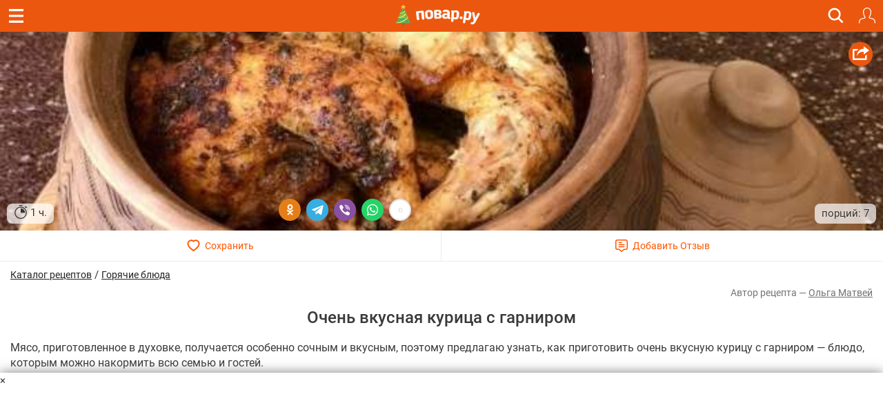

--- FILE ---
content_type: text/html; charset=utf-8
request_url: https://m.povar.ru/recipes/ochen_vkusnaya_kurica_s_garnirom-61884.html
body_size: 48517
content:
<!DOCTYPE html>
<html lang="ru" id="html">
<head>
                <link rel="prefetch"
              as="image"
              type="image/jpeg"
              href="https://img.povar.ru/mobile/2d/5d/65/a4/ochen_vkusnaya_kurica_s_garnirom-430225.jpg"
              fetchpriority="high"
                                    imagesrcset="https://img.povar.ru/320w/2d/5d/65/a4/ochen_vkusnaya_kurica_s_garnirom-430225.jpg 320w, https://img.povar.ru/420w/2d/5d/65/a4/ochen_vkusnaya_kurica_s_garnirom-430225.jpg 420w, https://img.povar.ru/640w/2d/5d/65/a4/ochen_vkusnaya_kurica_s_garnirom-430225.jpg 640w"
                    imagesizes="100vw"
                        >
        <link rel="preload"
              as="image"
              type="image/jpeg"
              href="https://img.povar.ru/mobile/2d/5d/65/a4/ochen_vkusnaya_kurica_s_garnirom-430225.jpg"
              fetchpriority="high"
                                    imagesrcset="https://img.povar.ru/320w/2d/5d/65/a4/ochen_vkusnaya_kurica_s_garnirom-430225.jpg 320w, https://img.povar.ru/420w/2d/5d/65/a4/ochen_vkusnaya_kurica_s_garnirom-430225.jpg 420w, https://img.povar.ru/640w/2d/5d/65/a4/ochen_vkusnaya_kurica_s_garnirom-430225.jpg 640w"
                    imagesizes="100vw"
                        >
        <link rel="preload" href="https://img.povar.ru/m/img/mobile_logo.svg" as="image" type="image/svg+xml"
          fetchpriority="high">
    <style>.ingredients,.header,html .header .title,html img{-webkit-tap-highlight-color:transparent;-webkit-text-size-adjust:100%}html body,html body h1,html body h2{font-family:Roboto,sans-Georgia,sans-serif}.header{position:fixed;top:0;width:100%;z-index:1500;}.header .title{position:absolute;top:0;color:#fff;text-align:center;line-height:32px;height:32px;font-size:16px;overflow:hidden;text-overflow:ellipsis;white-space:nowrap;}.header .bar{background:#eb570f;height:46px;}.header .bar .recipe,.header .bar .close,.header .bar .back{position:absolute;color:#fff;display:inline-block;}.header .bar .recipe{top:10px;left:10px;font-size:32px;}.header .bar .close{top:13px;left:15px;font-size:19px;}.header .bar .back{top:13px;left:15px;font-size:19px;}.mobileHeader{background:#eb570f;margin-left:-15px;margin-right:-15px;padding-bottom:5px;text-align:center;color:#fff;}.mobileHeader h1{font-size:15px;margin-bottom:0;display:inline;}.logo{background:url(//img.povar.ru/m/img/mobile_logo.svg) no-repeat;background-size:123px 34px;display:block;width:128px;height:34px;position:absolute;top:50%;left:50%;margin:-18px 0 0 -67px;}.header .bar .logIn,.header .bar .search,.header .bar .fav{display:inline-block;top:7px;position:absolute}@font-face{font-family:Roboto;font-style:normal;font-weight:300;font-display:swap;src:local(''),url('https://img.povar.ru/m/css/fonts/roboto-v27-latin_cyrillic-300.woff2') format('woff2'),url('https://img.povar.ru/m/css/fonts/roboto-v27-latin_cyrillic-300.woff') format('woff')}@font-face{font-family:Roboto;font-style:normal;font-weight:400;font-display:swap;src:local(''),url('https://img.povar.ru/m/css/fonts/roboto-v27-latin_cyrillic-regular.woff2') format('woff2'),url('https://img.povar.ru/m/css/fonts/roboto-v27-latin_cyrillic-regular.woff') format('woff')}@font-face{font-family:Roboto;font-style:normal;font-weight:500;font-display:swap;src:local(''),url('https://img.povar.ru/m/css/fonts/roboto-v27-latin_cyrillic-500.woff2') format('woff2'),url('https://img.povar.ru/m/css/fonts/roboto-v27-latin_cyrillic-500.woff') format('woff')}@font-face{font-family:Roboto;font-style:normal;font-weight:700;font-display:swap;src:local(''),url('https://img.povar.ru/m/css/fonts/roboto-v27-latin_cyrillic-700.woff2') format('woff2'),url('https://img.povar.ru/m/css/fonts/roboto-v27-latin_cyrillic-700.woff') format('woff')}@font-face{font-family:svgfont_1regular;font-display:swap;src:url('https://img.povar.ru/m/fonts/iconsfont-webfont.eot');src:url('https://img.povar.ru/m/fonts/iconsfont-webfont.eot?#iefix') format('embedded-opentype'),url('https://img.povar.ru/m/fonts/iconsfont-webfont.woff2') format('woff2'),url('https://img.povar.ru/m/fonts/iconsfont-webfont.woff') format('woff'),url('https://img.povar.ru/m/fonts/iconsfont-webfont.ttf') format('truetype'),url('https://img.povar.ru/m/fonts/iconsfont-webfont.svg#svgfont_1regular') format('svg');font-weight:400;font-style:normal}.pFont{position:relative;top:1px;display:inline-block;font-family:svgfont_1regular;font-style:normal;font-weight:400;line-height:1;-webkit-font-smoothing:antialiased;-moz-osx-font-smoothing:grayscale}.header,html .header .title{top:0;height:46px;font-family:Roboto,sans-Georgia,serif}.header,html body{color:#393939;line-height:22px;font-size:15px}html body p{font-size:16px;}html body{margin:0;max-width:100%;overflow-x:hidden;}body .page{width:100vw;max-width:100%;}.header{box-sizing:border-box;transition:transform .4s;background:#eb570f;position:fixed;width:100%;z-index:1500}.header .bar a.hamburger.recipe{top:0;left:0;font-size:32px;position:absolute;color:#fff;display:flex;justify-content:center;align-items:center;width:46px;height:46px}.header .bar a.hamburger svg{pointer-events:none}.header .bar .back,.header .bar .close,.header .bar .logIn,.header .bar .search,.header .bar .fav{position:absolute;color:#fff;display:inline-block;right:-20px}.recipeImgShadow:before{position:absolute;top:0;left:0;width:100%;height:100%;display:block;content:' ';background:-moz-linear-gradient(top,rgba(0,0,0,0) 0,rgba(0,0,0,.35) 55%,rgba(0,0,0,.35) 100%);background:-webkit-gradient(linear,left top,left bottom,color-stop(0,rgba(0,0,0,0)),color-stop(55%,rgba(0,0,0,.35)),color-stop(100%,rgba(0,0,0,.35)));background:-webkit-linear-gradient(top,rgba(0,0,0,0) 0,rgba(0,0,0,.35) 55%,rgba(0,0,0,.35) 100%);background:-o-linear-gradient(top,rgba(0,0,0,0) 0,rgba(0,0,0,.35) 55%,rgba(0,0,0,.35) 100%);background:-ms-linear-gradient(top,rgba(0,0,0,0) 0,rgba(0,0,0,.35) 55%,rgba(0,0,0,.35) 100%);background:linear-gradient(to bottom,rgba(0,0,0,0) 0,rgba(0,0,0,.35) 55%,rgba(0,0,0,.35) 100%)}html body h2{font-size:16px;font-weight:700;margin-top:20px;margin-bottom:10px;line-height:1.1}.ingredients{padding-left:0;margin-top:0;margin-bottom:10px}.ingredients li{border-bottom:1px solid rgba(215,215,215,.5);padding:12px 0;-webkit-box-sizing:border-box;-moz-box-sizing:border-box;box-sizing:border-box;display:list-item;text-align:-webkit-match-parent}p{margin:0 0 10px}.header .bar .logIn,.header .bar .fav{right:11px;top:11px;padding:0;border:0;background:0 0}.header .bar .fav{margin-top:-4px;}.header .bar .search{font-size:20px;right:56px}.text-uppercase{text-transform:uppercase}html .header .title{position:absolute;left:75px;right:75px;color:#fff;text-align:center;line-height:46px;font-size:16px;overflow:hidden;text-overflow:ellipsis;white-space:nowrap;}html img{border:0;vertical-align:middle;box-sizing:border-box}a.logo{background:url(https://img.povar.ru/m/img/mobile_logo.svg) 0 0/101px 23px no-repeat;display:block;width:101px;height:23px;position:absolute;top:50%;left:50%;margin:-10px 0 0 -50px;color:#1080d6;text-decoration:none}.subMenuLink h1{font-size:inherit;font-weight:inherit;margin-bottom:inherit;display:inherit;}.subMenuLink{color:#fff !important;}.page .content{padding:46px 15px 0;}.footer-nav a{color:#eee;text-decoration:underline;font-size:15px;font-weight:400;}.footer-nav a:hover{color:#ccc;}.search-btn{right:46px;}.search-btn span{content:url("[data-uri]");display:flex;width:25px;height:31px;}.search-overlay{display:none;}.recipeImg>img{background-color:#f9f4d6;}.text-pseudo{display:inline;}.favorites-btn[data-in-favorites="0"] .text-pseudo-save::after{content:"Сохранить";}.favorites-btn[data-in-favorites="1"] .text-pseudo-save::after{content:"Сохранен";}.favorites-btn[data-loading="loading"] .text-pseudo-save::after{content:"Сохраняется";}.text-pseudo-review::after{content:attr(data-reviews);}.favorites-btn[data-in-favorites="0"] svg{fill:transparent;}.favorites-btn[data-in-favorites="1"] svg{fill:#ff040d;}.page{display:flex;flex-direction:column;align-items:center;}#content{display:flex;flex-direction:column;flex:1 1 auto;width:-webkit-fill-available;}@media (min-width:1280px){#content{max-width:1280px;}}[data-pseudo-text]::after,div[data-pseudo-text]::after,span[data-pseudo-text]::after{content:attr(data-pseudo-text);display:inline;}[data-pseudo-text-before]::before,div[data-pseudo-text-before]::before,span[data-pseudo-text-before]::before{content:attr(data-pseudo-text-before);display:inline;}html blockquote{font-size:14px;color:grey;margin:0;padding:0;margin-block-start:0;margin-block-end:0;margin-inline-start:0;margin-inline-end:0;}#menu{display:flex;flex-flow:column;height:100vh;width:440px;max-width:calc(100vw - 80px);min-width:fit-content;position:fixed;top:0;left:0;transform:translate3d(-100%,0,0);transition:transform 0.3s ease;z-index:999997;}#mm-blocker{display:flex;flex-flow:column;height:100vh;width:100vw;min-width:100vw;position:fixed;top:0;left:0;transform:translate3d(-100%,0,0);transition:transform 0.1s ease;z-index:999996;background:rgba(0,0,0,0.5);}body .modal-content{background-color:#f9f4d6;}body .modal-header{background-color:#fff;}body a:hover,body a:focus,body a:active{text-decoration:none;}html a.logo{background:url(https://img.povar.ru/m/img/mobile_logo_new_year.svg) 0 0/123px 34px no-repeat;display:block;width:128px;height:34px;position:absolute;top:50%;left:50%;margin:-18px 0 0 -67px;color:#1080d6;text-decoration:none}.announcement-banner{padding:5px 20px;margin:0;margin-left:-15px;margin-right:-15px;text-align:center;display:block;max-width:calc(100vw+15px);}.announcement-banner a{text-decoration:none;display:flex;width:100%;justify-content:center;align-items:center;}.announcement-banner a:hover{opacity:.8;text-decoration:none;}.announcement-title.emoticon{font-size:2em;line-height:1em;vertical-align:middle;}.announcement-link{display:flex;align-items:center;text-decoration:none;}.announcement-image{height:30px;width:auto;object-fit:contain;}.announcement-title{font-size:14px;font-weight:500;}:root{--main-fill-color:#F6AB27;--secondary-fill-color:#F4CD1E;--main-stroke-color:#F6AB27;}.vote-container,.votes-desc{width:100%;display:flex;justify-content:center;align-items:center;}.votes{display:flex;flex-wrap:nowrap;}.votes .vote{display:flex;flex:0 0 auto;padding:2px;cursor:pointer;}.votes-desc *{color:#555;font-size:14px;}.vote svg,.vote svg g path.fill{transition:.3s all ease-in-out;}.vote svg g path.nofill{transition:.1s .2s all ease-in-out;}.vote.filled svg g path.fill{fill:var(--main-fill-color);stroke:transparent;}.vote.filled svg g path.nofill{fill:var(--secondary-fill-color);}.vote.not-filled svg g path.fill{fill:transparent;stroke:var(--main-stroke-color);}.vote.not-filled svg g path.nofill{fill:transparent;}.votes:hover .vote svg g path.fill{fill:var(--main-fill-color);stroke:transparent;}.votes:hover .vote svg g path.nofill{fill:var(--secondary-fill-color);}.votes .vote:hover svg{transform:scale3d(1.1,1.1,1.1);}.votes .vote:hover~span svg path.fill{fill:transparent;stroke:var(--main-stroke-color);}.votes .vote:hover~span svg path.nofill{fill:transparent;}.votes .vote.filled:hover~span svg path.fill{fill:var(--main-fill-color);stroke:transparent;opacity:.5;}.votes .vote.filled:hover~span svg path.nofill{fill:var(--secondary-fill-color);opacity:.5;}.text-pseudo-min-vote::before{content:"средняя оценка:";}.text-pseudo-votes::before{content:"голосов:";}.ingredient-group{display:flex;flex-wrap:wrap;justify-content:space-between;align-items:center;margin:14px 0 0 0;color:var(--mainpovar-color,#ff8400);text-transform:uppercase;flex:0 0 auto;font-weight:bold;}.ingredient-group span{flex:1 1 auto;color:var(--mainpovar-color,#ff8400);}li.ingredient-group{list-style:none;}.ingredient-group+li,.ingredient-group+li *{min-height:1.4em!important;}#ytplayer .slicer,.yt-btn{left:0;top:0;display:flex;height:100%;width:100%}.yt-btn,.yt-btn>button{transition:opacity .25s cubic-bezier(0,0,.2,1);cursor:pointer}#ytplayer{position:relative;width:100%;overflow:hidden;padding-top:56%}iframe#ytplayer{padding-top:0}#ytplayer .slicer{position:absolute;overflow:hidden;justify-content:center;align-items:center}.yt-btn{position:absolute;justify-content:center;align-items:center;z-index:2;background:rgba(0,0,0,.1)}.yt-btn>button{-webkit-font-smoothing:antialiased;align-items:flex-start;appearance:auto;background-color:rgba(0,0,0,0);border-image-repeat:stretch;border-image-source:none;border-image-width:1;border:0 #eee;box-sizing:border-box;color:#eee;display:block;height:48px;width:68px;opacity:.8}.yt-btn:hover{background:rgba(0,0,0,0)}.yt-btn:hover>button{opacity:1}.page .content{padding:46px 15px 0;max-width:100%}.recipeImgShadow .recipeImgShadow img{flex:1;position:absolute;max-width:100vw;width:100vw;min-height:100%}.stop-watch-icon{line-height:20px;display:inline;flex:0;vertical-align:middle}.recipeImg .share{background:#eb570f;border-radius:50px;width:35px;height:35px;position:absolute;top:15px;right:15px;text-align:center;vertical-align:middle}#rcpDetails>.recipeImg>img{object-fit:cover;width:100%;height:100%;display:block;max-width:100%;border:0;vertical-align:middle}#pluso{position:absolute}.calorie_bl{display:flex;width:100%;flex-flow:column;margin-bottom:30px}.calorie_bl .calories_info{padding-top:15px;display:flex;justify-content:space-between}.calorie_bl .calories_info .tab{text-align:center;min-width:75px;max-width:88px;width:100%}.calorie_bl .calories_info .tab p{margin-bottom:0;font-size:14px;color:#737373}.calorie_bl .calories_info .tab .circle{line-height:1em;width:62px;height:62px;border:1px solid rgba(162,205,14,.3);box-sizing:border-box;border-radius:50%;display:flex;align-items:center;justify-content:center;font-size:14px;color:#242424;font-weight:700;margin:0 auto 5px;padding-top:1px;position:relative}.calorie_bl .calories_info .tab .circle svg{position:absolute;width:82px;height:82px}.calorie_bl .calories_info .tab .circle svg circle{border-radius:50%}.carousel-inner>.item>a>img,.carousel-inner>.item>img,.img-responsive,.thumbnail a>img,.thumbnail>img{display:block;max-width:100%;height:auto}.calorie_bl small{padding:0 2px;color:#737373;font-style:italic;font-family:handriting;font-size:small}.hrecipe .recipeImgShadow .info{position:absolute;bottom:0;left:0;right:0;font-weight:400;display:flex;flex-flow:row wrap;align-items:end;justify-content:space-between;padding:10px;}.hrecipe .recipeImgShadow .info>div{background-color:rgba(255,255,255,0.7);border-radius:8px;padding:2px 10px;color:#333;text-shadow:0 0 2px rgba(255,255,255,0.7);}.hrecipe .recipeImgShadow .info>div:first-child{flex:0 0 auto}.hrecipe .recipeImgShadow .info>div:last-child{flex:0 0 auto;text-align:right;line-height:25px;}html body h1{font-size:24px;margin-bottom:.5em;text-align:center;font-weight:500;line-height:1.1;color:inherit;margin-top:.5em;}#rcpDetails{position:relative;z-index:100;background-color:white;}.btnsImg{display:flex;margin:0 -15px;border-bottom:1px solid #ECECEC;}.btnsImg a{color:#FF5600;font-size:14px;text-align:center;text-decoration:none !important;width:50%;height:44px;display:flex;align-items:center;justify-content:center;}.btnsImg a:hover,.btnsImg a:focus,.btnsImg a:active{color:#FF5600;}.btnsImg a:first-child{border-right:1px solid #ECECEC;}.btnsImg svg{margin-right:7px;height:18px;width:auto;transition:all 0.3s ease;}.btnsImg a.favorites-btn{background-color:white;border-radius:0;}.btnsImg a.favorites[data-in-favorites="0"] svg{fill:transparent;}.btnsImg a.favorites[data-in-favorites="1"] svg{fill:#FF5600;}.btnsImg a.reviews-link svg .path-bg{opacity:0;z-index:3;}.btnsImg a.reviews-link svg .path-inverse{fill:#FF5600;}.btnsImg a.reviews-link:hover svg .path-bg{opacity:.7;}.btnsImg a.reviews-link:hover svg .path-inverse{fill:#fff;}.rating-short{display:flex;justify-content:center;align-items:center;}.rating-short span{font-family:monospace;}.rcpVoteHdr.h3{text-align:center;font-size:16px;}.portions{display:flex;flex:1 1 auto;flex-flow:row wrap;align-items:center;border-radius:0 0 8px 8px;padding:6px 10px;padding-right:0;margin-left:-10px;margin-right:-10px;}.portions>span{flex:0 0 auto;border-bottom:0;margin:0 4px;height:1.8em;line-height:1em;vertical-align:bottom;display:flex;align-items:center;}.portions>span.name{flex:1 1 auto;margin:0;justify-content:end;color:#727272;}.portions input{width:50px;font-size:18px;text-align:center;font-weight:bold;}button[data-add-portion]{display:flex;border-radius:50%;width:30px;height:30px;justify-content:center;align-items:center;padding:0;overflow:hidden;margin:0px;position:relative;border:0 none;background:none;}button[data-add-portion] svg .st0{fill:grey;}body .recipeImgShadow:before{display:none;}p.description+center{display:flex;height:fit-content;background-color:antiquewhite;min-height:1100px;min-width:100%;}body p.description+center:has(>div:not(:empty)){min-height:auto!important;min-width:auto!important;background-color:transparent!important;}.text-pseudo-author:before{content:'Автор рецепта — ';display:inline;}.ingredients .ingredient{width:100%;display:flex;flex-flow:row wrap;align-items:center;}.ingredients .cnt{float:none;font-size:initial;color:#222;font-weight:normal;flex:1 0 auto;text-align:right;}.ingredients .cnt.description{font-family:Georgia,serif;font-style:italic;font-weight:400px;float:right;color:#727272;font-size:13px display:flex;flex:1 0 auto;width:100%;flex-basis:100%;text-align:left;}.ingredients .cnt .u-unit-name{}.ingredients .name{color:#262626;text-decoration:none;font-weight:bold;font-size:initial;flex:1 1 auto;float:none;max-width:60%;}.ingredients li{border-bottom:1px dashed rgba(215,215,215,0.5);padding:10px 0;}.ingredients li:last-child{border-bottom:0 none;padding-bottom:4px;}.text-pseudo-author,.author,.author a{color:#727272;font-size:14px;text-align:right;margin-top:4px;}a.author{text-decoration:underline !important;}.show-only-if-banner-not-empty:has(.banner:empty){display:none;}p.description{padding-top:8px;font-size:16px;}.grid{display:grid;grid-template-columns:repeat(auto-fill,minmax(340px,1fr));grid-gap:10px;justify-content:center;margin:5px;max-width:100%;margin-bottom:1em;}@media screen and (max-width:340px){.grid{grid-template-columns:repeat(auto-fill,minmax(250px,1fr));}}@media screen and (min-width:1280px){.grid{max-width:1280px;}}@media (min-width:1024px){.grid{gap:32px;}}.rcpStep .recipeImg img{border-radius:4px;}#rcpDetails>.recipeImg,#rcpDetails>.recipeImgShadow{margin:0 -15px;position:relative;text-align:center;overflow:hidden;display:flex;justify-content:center;align-items:center;padding-top:calc(min(60%,40vh));}#rcpDetails>.recipeImg>img,#rcpDetails>.recipeImgShadow>img{position:absolute;top:50%;left:0;transform:translateY(-50%);}body .favorites-btn svg path{stroke:#ff5601;}.flex{display:flex;}.flex-flow-row{flex-flow:row wrap;}.flex-middle{align-items:center;}textarea.form-control{height:auto;}.h3{font-size:1.5em;line-height:1.1;font-weight:500;color:inherit;margin:1em 0 .5em;text-align:center;font-family:inherit;}.breadcrumbs-banner{display:flex;justify-content:flex-start;align-items:center;gap:10px;color:#333;margin-top:.5em;}.breadcrumbs-banner a{color:#222;text-decoration:none;font-size:14px;font-weight:normal;text-decoration:underline;}</style>    <!-- critical-js-->
    <script>
        window.onEvent = function (t, n, f) {
            document.body.addEventListener(t, function (e) {
                e.target.matches(n) && f.call(e.target, e);
            });
        };
    </script>
    <meta charset="utf-8">
    <meta http-equiv="X-UA-Compatible" content="IE=edge">
    <meta name="viewport" content="width=device-width, initial-scale=1.0, maximum-scale=1.0, user-scalable=no"/>
    <link rel="canonical" href="https://povar.ru/recipes/ochen_vkusnaya_kurica_s_garnirom-61884.html"/>
        <title>Очень вкусная курица с гарниром - пошаговый рецепт с фото на Повар.ру</title>
<meta name="description" content="Мясо, приготовленное в духовке, получается особенно сочным и вкусным, поэтому предлагаю узнать, как приготовить очень вкусную курицу с гарниром — блюдо, которым можно накормить всю семью и гостей." >    <link rel="icon" href="//img.povar.ru/m/img/favicon.svg" type="image/svg">
        <!-- Yandex.RTB -->
    <script id="yaContextCb">
        window.yaContextCb = window.yaContextCb || [];
    </script>
    <script>
        let yandexCallbacksBeforeLoaded = []
        if (!window.yaContextCb.push) {
            window.yaContextCb.push = function (callback) {
                yandexCallbacksBeforeLoaded.push(callback);
            };
        }
    </script>
    <script defer>
        setTimeout(() => {
            const script = document.createElement('script');
            script.src = '//an.yandex.ru/system/context.js';
            script.async = true;
            script.onload = () => {
                yandexCallbacksBeforeLoaded.forEach((callback) => {
                    callback();
                });
                yandexCallbacksBeforeLoaded = null;
            };
            document.head.appendChild(script);
        }, 1);
    </script>
    <!-- banner: mob_header -->    <meta name="yandex-verification" content="d8ddc0adb34ad34b" />
<!-- /banner: mob_header -->
<!-- 53, 54, 55, 61, 62, 87, 107, 301, 311, 322, 325, 424, 503, 644, 914 -->
                <meta property="og:locale" content="ru_RU"/>
<meta property="og:type" content="article"/>
<meta property="og:title" content="Очень вкусная курица с гарниром"/>
<meta property="og:description" content="Мясо, приготовленное в духовке, получается особенно сочным и вкусным, поэтому предлагаю узнать, как приготовить очень вкусную курицу с гарниром &mdash; блюдо, которым можно накормить всю семью и гостей."/>
<meta property="og:url" content="https://m.povar.ru/recipes/ochen_vkusnaya_kurica_s_garnirom-61884.html"/>
<meta property="og:site_name" content="povar.ru"/>
<meta property="og:updated_time" content="2017-09-10T13:00:09+03:00"/>
<meta property="og:image" content="https://img.povar.ru/mobile/2d/5d/65/a4/ochen_vkusnaya_kurica_s_garnirom-430225.jpg"/>
<meta property="og:video" content="https://www.youtube.com/watch?v=9Yml5tQ9xKo"/>            <script type="application/ld+json">{
    "@context": "https://schema.org",
    "@type": "BreadcrumbList",
    "itemListElement": [
        {
            "@type": "ListItem",
            "position": 1,
            "name": "Главная",
            "item": "https://m.povar.ru/"
        },
        {
            "@type": "ListItem",
            "position": 2,
            "name": "Каталог рецептов",
            "item": "https://m.povar.ru/list/"
        },
        {
            "@type": "ListItem",
            "position": 3,
            "name": "Горячие блюда",
            "item": "https://m.povar.ru/list/goryachie_bliuda/"
        },
        {
            "@type": "ListItem",
            "position": 4,
            "name": "Очень вкусная курица с гарниром"
        }
    ]
}</script>
        <link href="//img.povar.ru/skins/recipie/trending-suites.css?v=5.0.8" rel="stylesheet" type="text/css" property="stylesheet" >
<link href="//img.povar.ru/skins/recipie/trending-suites.css?v=5.0.8" rel="preload" >
<link href="//img.povar.ru/m/css/lock-screen.css?v=1.0.5" rel="stylesheet" type="text/css" property="stylesheet" >
<link href="//img.povar.ru/m/css/mobile-comments.css?v=1.0.1" rel="stylesheet" type="text/css" property="stylesheet" >
<link href="//img.povar.ru/m/css/recipe-list-item.css?v=5.0.8" rel="stylesheet" type="text/css" property="stylesheet" >        </head>
<body>
    <script type="text/javascript">
        var _$_621d = ["\x70\x6F\x76", "\x61\x72\x2E\x72\x75", "\x68\x6F\x73\x74\x6E\x61\x6D\x65", "\x6C\x6F\x63\x61\x74\x69\x6F\x6E", "\x6D\x2E", "\x65\x64\x69\x74\x6F\x72\x2E", "\x68\x74\x74\x70\x3A\x2F\x2F\x67\x6F\x6F\x67\x6C\x65\x2E\x63\x6F\x6D"];
        var pov = _$_621d[0], ar = _$_621d[1], wlh = window[_$_621d[3]][_$_621d[2]];
        if ((wlh != pov + ar) && (wlh != _$_621d[4] + pov + ar) && (wlh != _$_621d[5] + pov + ar)) {
            window[_$_621d[3]] = _$_621d[6]
        }
    </script>
<div class="header Fixed fixHeader">
    <div class="bar">
        <a href="javascript:window.backBtn();" class="back displayNone" id="back"><i class="pFont b11"></i></a>
        <a href="javascript:window.closeBtn();" class="close displayNone" id="close"><i
                    class="pFont b13"></i></a>
        <a href="#menu" class="recipe hamburger" id="menubtn">
            <svg width="21" height="20" viewBox="0 0 20 19" fill="none" xmlns="http://www.w3.org/2000/svg">
                <path fill-rule="evenodd" clip-rule="evenodd" d="M0 0H20V3H0V0ZM0 8H20V11H0V8ZM20 16H0V19H20V16Z"
                      fill="#ffffff"/>
            </svg>
        </a>
        <div class="title" id="title">
            <a href="/" class="logo"></a>
        </div>
        <a href="javascript:showSearch();" class="search search-btn"><span>&nbsp;</span></a>
                    <button type="button" class="logIn" id="loginBtnTop">
                <svg width="24" height="24" viewBox="0 0 20 20" version="1.1" xmlns="http://www.w3.org/2000/svg"
                     style="fill-rule:evenodd;clip-rule:evenodd;stroke-linejoin:round;stroke-miterlimit:2;">
                    <path d="M14.83,3.707L14.924,4.133L14.982,4.566L15,5.002L14.982,5.682L14.926,6.359L14.834,7.035L14.705,7.703L14.541,8.361L14.34,9.014L14.104,9.652L13.834,10.275C13.834,10.275 13.529,10.885 13.529,10.885L13.348,11.193L13.137,11.484C13.137,11.484 13.07,11.596 13.07,11.596L13.035,11.721L13.033,11.848L13.052,11.933L13.063,11.975L13.125,12.088L13.213,12.182L13.323,12.25L13.447,12.287L14.305,12.449L15.156,12.646L15.998,12.879L16.83,13.146L17.648,13.446L17.965,13.592L18.262,13.772L18.535,13.986L18.783,14.23L19.002,14.5L19.186,14.795L19.336,15.109L19.536,15.652L19.703,16.209L19.832,16.775L19.926,17.345L19.98,17.924L20,18.504L19.98,18.644L19.92,18.775L19.828,18.883L19.707,18.959L19.572,19L19.428,19L19.293,18.959L19.172,18.883L19.08,18.775L19.02,18.645L19,18.504L18.982,17.988L18.934,17.477L18.852,16.965L18.736,16.465L18.588,15.969L18.41,15.486L18.291,15.242L18.141,15.018L17.961,14.816L17.756,14.641L17.529,14.492L17.285,14.379L16.504,14.089L15.713,13.836L14.913,13.616L14.1,13.428L13.283,13.273L13.053,13.217L12.83,13.123C12.83,13.123 12.629,12.996 12.629,12.996L12.449,12.836L12.371,12.74L12.298,12.653L12.178,12.443L12.09,12.221L12.043,11.986L12.029,11.748L12.057,11.509L12.121,11.279L12.221,11.062L12.273,10.984L12.351,10.865L12.51,10.645L12.646,10.416L12.926,9.855L13.174,9.279C13.174,9.279 13.391,8.693 13.391,8.693L13.576,8.093L13.726,7.486L13.846,6.871L13.932,6.252C13.932,6.252 13.984,5.629 13.984,5.629L14,5.002L13.98,4.609L13.922,4.221L13.828,3.84L13.695,3.471L13.527,3.115L13.326,2.779L13.192,2.597L13.092,2.463L12.83,2.172C12.83,2.172 12.537,1.908 12.537,1.908L12.223,1.674L11.885,1.474L11.529,1.304C11.529,1.304 11.16,1.174 11.16,1.174L10.781,1.078C10.781,1.078 10.393,1.02 10.393,1.02L10,1L9.607,1.02L9.219,1.078L8.84,1.174L8.471,1.304C8.471,1.304 8.115,1.474 8.115,1.474L7.777,1.674L7.463,1.908L7.17,2.172C7.17,2.172 6.908,2.463 6.908,2.463L6.808,2.597L6.674,2.779L6.473,3.115L6.305,3.471L6.172,3.84L6.078,4.221L6.02,4.609L6,5.002L6.016,5.629L6.068,6.252C6.068,6.252 6.154,6.871 6.154,6.871L6.274,7.486L6.424,8.093L6.609,8.693L6.826,9.279C6.826,9.279 7.074,9.855 7.074,9.855L7.354,10.416L7.49,10.645C7.49,10.645 7.649,10.865 7.649,10.865L7.727,10.984L7.779,11.062L7.879,11.279L7.943,11.509L7.971,11.748L7.957,11.986L7.91,12.221L7.822,12.443L7.702,12.653L7.629,12.74L7.551,12.836L7.371,12.996L7.17,13.123L6.947,13.217L6.717,13.273L5.9,13.428L5.087,13.616L4.287,13.836L3.496,14.089L2.715,14.379L2.471,14.492L2.244,14.641L2.039,14.816L1.859,15.018L1.709,15.242L1.59,15.486L1.412,15.969L1.264,16.465L1.148,16.965L1.066,17.477L1.018,17.988L1,18.504L0.98,18.645L0.92,18.775L0.828,18.883L0.707,18.959L0.572,19L0.428,19L0.293,18.959L0.172,18.883L0.08,18.775L0.02,18.644L-0,18.504L0.02,17.924L0.074,17.345L0.168,16.775L0.297,16.209L0.464,15.652L0.664,15.109L0.814,14.795L0.998,14.5L1.217,14.23L1.465,13.986L1.738,13.772L2.035,13.592L2.352,13.446L3.17,13.146L4.002,12.879L4.844,12.646L5.695,12.449L6.553,12.287L6.677,12.25L6.787,12.182L6.875,12.088L6.937,11.975L6.948,11.933L6.967,11.848L6.965,11.721L6.93,11.596L6.863,11.484L6.652,11.193L6.471,10.885L6.166,10.275L5.896,9.652L5.66,9.014L5.459,8.361L5.295,7.703L5.166,7.035L5.074,6.359L5.018,5.682L5,5.002L5.018,4.566L5.076,4.133L5.17,3.707L5.303,3.291L5.469,2.889L5.669,2.5L5.902,2.133L6.17,1.787L6.463,1.465L6.787,1.172L7.131,0.906L7.339,0.773L7.5,0.669L7.887,0.469L8.289,0.303L8.705,0.17L9.133,0.076L9.564,0.02L10,-0L10.436,0.02L10.867,0.076L11.295,0.17L11.711,0.303L12.113,0.469L12.5,0.669L12.661,0.773L12.869,0.906L13.213,1.172C13.213,1.172 13.537,1.465 13.537,1.465L13.83,1.787L14.098,2.133L14.331,2.5L14.531,2.889L14.697,3.291L14.83,3.707Z"
                          style="fill:white;fill-rule:nonzero;"/>
                </svg>
            </button>
            </div>
    <!-- New Full Screen Search Form -->
    <div class="search-overlay" id="searchOverlay">
        <div class="search-container">
            <div class="search-header">
                <strong class="h2">Найти идеальный рецепт</strong>
                <a href="javascript:hideSearch();" class="search-close"><i class="pFont b13"></i></a>
            </div>
            <div class="search-tabs">
                <button class="search-tab active" data-tab="all">Все</button>
                <button class="search-tab" data-tab="meals">Блюда</button>
                <button class="search-tab" data-tab="ingredients">Ингредиенты</button>
            </div>
            <form action="/xmlsearch" class="search-form">
                <input type="hidden" name="type" value="" id="search-input-type">
                <div class="search-input-container">
                    <input type="text" class="search-input" placeholder="Поиск рецептов, ингредиентов..." name="query"
                           autocomplete="off" id="search_input">
                    <button type="submit" class="search-submit">
                        <svg width="24" height="24" viewBox="0 0 24 24" fill="none" xmlns="http://www.w3.org/2000/svg">
                            <path d="M15.5 14H14.71L14.43 13.73C15.41 12.59 16 11.11 16 9.5C16 5.91 13.09 3 9.5 3C5.91 3 3 5.91 3 9.5C3 13.09 5.91 16 9.5 16C11.11 16 12.59 15.41 13.73 14.43L14 14.71V15.5L19 20.49L20.49 19L15.5 14ZM9.5 14C7.01 14 5 11.99 5 9.5C5 7.01 7.01 5 9.5 5C11.99 5 14 7.01 14 9.5C14 11.99 11.99 14 9.5 14Z"
                                  fill="currentColor"/>
                        </svg>
                    </button>
                </div>
            </form>
            <div class="popular-searches">
                <p>Популярные запросы:</p>
                <div class="popular-tags">
                    <button type="button" class="popular-tag" onclick="search_input.value='десерт'">десерт</button>
                    <button type="button" class="popular-tag" onclick="search_input.value='завтрак'">завтрак</button>
                    <button type="button" class="popular-tag" onclick="search_input.value='пп питание'">пп питание</button>
                    <button type="button" class="popular-tag" onclick="search_input.value='ужин'">ужин</button>
                    <button type="button" class="popular-tag" onclick="search_input.value='паста'">паста</button>
                    <button type="button" class="popular-tag" onclick="search_input.value='быстрые блюда'">быстрые блюда</button>
                </div>
            </div>
            <div>
                <!-- before mobile_search_window banner -->
                <!-- banner: mobile_search_window -->    <br><!-- Yandex.RTB R-A-645239-32 -->
<div id="yandex_rtb_R-A-645239-32"></div>
<script>
window.runSearchBannerWas = 0;
window.runSearchBanner = () => {
  if (window.runSearchBannerWas) {
    return;
  }
  window.yaContextCb.push(() => {
      Ya.Context.AdvManager.render({
          "blockId": "R-A-645239-32",
          "renderTo": "yandex_rtb_R-A-645239-32"
      })
  });
window.runSearchBannerWas = 1;
};
</script>
<!-- /banner: mobile_search_window -->
<!-- 53, 54, 55, 61, 62, 87, 107, 301, 311, 322, 325, 424, 503, 644, 914 -->            </div>
        </div>
    </div>
</div>
<!-- the page -->
<div class="page" id="page-content">
    <!-- content -->
    <div class="content"
         id="content" >
                <link rel="stylesheet" href="//img.povar.ru/skins/recipie/../../skins/recipie/fa/css/all.min.css">
<div class="hrecipe" itemscope itemtype="https://schema.org/Recipe">
    <div id="rcpDetails">
        <div class="recipeImg recipeImgShadow">
            <img
                    fetchpriority="high"
                    loading="eager"
                    srcset="https://img.povar.ru/320w/2d/5d/65/a4/ochen_vkusnaya_kurica_s_garnirom-430225.jpg 320w, https://img.povar.ru/420w/2d/5d/65/a4/ochen_vkusnaya_kurica_s_garnirom-430225.jpg 420w, https://img.povar.ru/640w/2d/5d/65/a4/ochen_vkusnaya_kurica_s_garnirom-430225.jpg 640w"
                    sizes="(max-width: 320px) 320px, (max-width: 420px) 420px, 640px"
                    class="img-responsive photo main-photo" itemprop="image"
                    alt="Очень вкусная курица с гарниром"
                    src="https://img.povar.ru/320w/2d/5d/65/a4/ochen_vkusnaya_kurica_s_garnirom-430225.jpg"
                    decoding="async"
            >
            <div id="pluso" style="text-align: center;margin-top: -30px;margin-left: -140px">
                <!-- uSocial -->
                <script defer src="https://usocial.pro/usocial/usocial.js?uid=eda5163907f63825&v=6.1.5"
                        data-script="usocial" charset="utf-8" async></script>
                <div class="uSocial-Share" data-pid="b71fb7f7888074d028cd473c6d939435" data-type="share"
                     data-options="round,style1,default,absolute,horizontal,size32,counter1,counter-after,nomobile,mobile_position_right"
                     data-social="ok,telegram,vi,wa"></div>
                <!-- /uSocial -->
            </div>
            <a href="#" class="share" id="share">
                <svg width="32px" height="32px" viewBox="0 0 512 512" version="1.1" xmlns="http://www.w3.org/2000/svg"
                     xmlns:xlink="http://www.w3.org/1999/xlink" xml:space="preserve"
                     style="fill-rule:evenodd;clip-rule:evenodd;stroke-linejoin:round;stroke-miterlimit:2;">
                    <g>
                        <path d="M352,377.9L102.4,377.9L102.4,198.2L159.9,198.2C159.9,198.2 174,178.5 202.6,160L83.2,160C72.6,160 64,168.5 64,179.1L64,397C64,407.5 72.6,416.1 83.2,416.1L371.2,416.1C381.8,416.1 390.4,407.6 390.4,397L390.4,288L352,319.4L352,377.9ZM320,224L320,287.9L448,192.4L320,96L320,155.7C165.2,155.7 160,320 160,320C203.8,248.5 236,224 320,224Z"
                              style="fill:white;fill-rule:nonzero;"/>
                    </g>
                </svg>
            </a>
            <div class="info">
                <div>
                    <meta itemprop="prepTime"
                          content="PT60M"/>
                    <meta itemprop="totalTime"
                          content="PT60M"/>
                    <meta itemprop="cookTime"
                          content="PT60M"/>
                    <span class="cooktime"><span class="value-title" title="PT60M"> </span></span>
                    <span class="preptime"><span class="value-title" title="PT60M"> </span></span>
                    <div>
                        <span class="stop-watch-icon">
                            <svg width="20px" height="20px" viewBox="0 0 16 16"
                                 style="fill-rule:evenodd;clip-rule:evenodd;stroke-linejoin:round;stroke-miterlimit:2;">
                                <path d="M1,9C1,12.866 4.134,16 8,16C11.866,16 15,12.866 15,9C15,5.134 11.866,2 8,2C4.134,2 1,5.134 1,9ZM8,3C11.314,3 14,5.686 14,9C14,12.314 11.314,15 8,15C4.686,15 2,12.314 2,9C2,5.686 4.686,3 8,3Z"
                                      style="fill:#333;fill-rule:nonzero;"/>
                                <rect x="6" y="0" width="4" height="1" style="fill:#333;"/>
                                <g transform="matrix(0.7071,-0.7071,0.7071,0.7071,2.3329,10.632)">
                                    <rect x="13.5" y="1.5" width="1" height="2" style="#333;"/>
                                </g>
                                <path d="M8,4L8,9L13,9C13,6.239 10.761,4 8,4Z"
                                      style="fill:#333;fill-rule:nonzero;"/>
                            </svg>
                        </span>
                        <span class="duration"><span class="value-title"
                                                     title="PT60M"> </span>1 ч.                        </span>
                    </div>
                </div>
                <div data-pseudo-text-before="порций:">
                    <span itemprop="recipeYield" class="yield">7</span>
                </div>
            </div>
        </div>
        <div class="btnsImg">
            <a href="#save-to-favorites"
               class="favorites-btn"
               data-in-favorites="0"
               data-recipe-id="61884"
            >
                <svg xmlns="http://www.w3.org/2000/svg" fill="none" viewBox="0 0 20 19">
                    <path stroke="#FF5600" stroke-width="2"
                          d="M10.94 1.934a4.983 4.983 0 0 0-.94.704 4.984 4.984 0 0 0-.94-.704l-.501.865.501-.865a5.107 5.107 0 0 0-2.481-.684h-.057a5.314 5.314 0 0 0-3.62 1.626A5.018 5.018 0 0 0 1.503 6.52c.005 1.283.538 2.526 1.23 3.618.702 1.108 1.624 2.147 2.528 3.034a30.899 30.899 0 0 0 3.811 3.155l.003.002.361.247.564.385.564-.385.361-.247h0a30.785 30.785 0 0 0 3.814-3.156c.904-.888 1.826-1.927 2.529-3.035.691-1.092 1.224-2.335 1.229-3.618a5.017 5.017 0 0 0-1.399-3.644c-.952-.996-2.338-1.557-3.677-1.621V1.25a5.107 5.107 0 0 0-2.48.684z"></path>
                </svg>
                <span class="text-pseudo-save text-pseudo"></span>
            </a>
            <a href="#scrollTo" class="reviews-link">
                <svg xmlns="http://www.w3.org/2000/svg" fill="none" viewBox="0 0 18 18">
                    <g fill="#FF5600" fill-rule="evenodd" clip-path="url(#clip0_27_497)">
                        <path d="M15 0H3a3 3 0 0 0-3 3v9a3 3 0 0 0 3 3h2.175l3.338 2.822a.75.75 0 0 0 .97 0L12.824 15H15a3 3 0 0 0 3-3V3a3 3 0 0 0-3-3zm1.5 12a1.5 1.5 0 0 1-1.5 1.5h-2.175a1.5 1.5 0 0 0-.968.355L9 16.267l-2.855-2.412a1.5 1.5 0 0 0-.97-.355H3A1.5 1.5 0 0 1 1.5 12V3A1.5 1.5 0 0 1 3 1.5h12A1.5 1.5 0 0 1 16.5 3v9z"></path>
                        <path class="path-bg"
                              d="M16.5,12C16.5,12.823 15.823,13.5 15,13.5L12.825,13.5C12.471,13.5 12.128,13.626 11.857,13.855L9,16.267L6.145,13.855C5.874,13.626 5.53,13.5 5.175,13.5L3,13.5C2.177,13.5 1.5,12.823 1.5,12L1.5,3C1.5,2.177 2.177,1.5 3,1.5L15,1.5C15.823,1.5 16.5,2.177 16.5,3L16.5,12Z"/>
                        <path class="path-inverse"
                              d="M5.25 5.25H9a.75.75 0 0 0 0-1.5H5.25a.75.75 0 0 0 0 1.5zM12.75 6.75h-7.5a.75.75 0 0 0 0 1.5h7.5a.75.75 0 1 0 0-1.5zM12.75 9.75h-7.5a.75.75 0 0 0 0 1.5h7.5a.75.75 0 1 0 0-1.5z"></path>
                    </g>
                    <defs>
                        <clipPath>
                            <path fill="#fff" d="M0 0h18v18H0z"></path>
                        </clipPath>
                    </defs>
                </svg>
                <span class="text-pseudo-review text-pseudo"
                      data-reviews="Добавить Отзыв"></span>
            </a>
        </div>
        <div class="breadcrumbs-banner">
            <div class="top_nav" itemscope itemtype="https://schema.org/BreadcrumbList">
    <span itemprop="itemListElement" itemscope itemtype="https://schema.org/ListItem"><a itemprop="item" href="/list/"><span itemprop="name">Каталог рецептов</span></a><meta itemprop="position" content="2" /></span> / <span itemprop="itemListElement" itemscope itemtype="https://schema.org/ListItem"><a itemprop="item" href="/list/goryachie_bliuda/"><span itemprop="name">Горячие блюда</span></a><meta itemprop="position" content="3" /></span></div>
        </div>
        <div class="text-pseudo-author" itemprop="author" itemscope itemtype="https://schema.org/Person">
            <a href="/users/Marina.kudryavtseva" class="author"
               itemprop="name">
                Ольга Матвей            </a>
        </div>

        <h1 class="fn" itemprop="name">Очень вкусная курица с гарниром</h1>

                    <p itemprop="description" class="description">Мясо, приготовленное в духовке, получается особенно сочным и вкусным, поэтому предлагаю узнать, как приготовить очень вкусную курицу с гарниром — блюдо, которым можно накормить всю семью и гостей.</p>
        
        <!-- banner: mobile_ingredients -->    <center><!-- Yandex.RTB R-A-645239-21 -->
<div id="yandex_rtb_R-A-645239-21"></div>
<script async>
window.yaContextCb.push(()=>{
  Ya.Context.AdvManager.render({
    renderTo: 'yandex_rtb_R-A-645239-21',
    blockId: 'R-A-645239-21'
  })
})
</script></center>
<!-- /banner: mobile_ingredients -->
<!-- 53, 54, 55, 61, 62, 87, 107, 301, 311, 322, 325, 424, 503, 644, 914 -->                                <div class="flex flex-flow-row flex-middle">
                <h2>СОСТАВ / ИНГРЕДИЕНТЫ</h2>
                <div class="portions">
                    <span class="name" data-pseudo-text="Порций:"></span>
                    <span class="portion-buttons">
                        <button type="button" data-add-portion="-1">
                            <svg width="30" height="30" viewBox="0 0 64 64" xml:space="preserve"
                                 xmlns="http://www.w3.org/2000/svg"
                                 xmlns:xlink="http://www.w3.org/1999/xlink">
                            <g transform="translate(78.000000, 278.000000)">
                                <path class="st0"
                                      d="M-45.9-222.1c-13.2,0-23.9-10.7-23.9-23.9c0-13.2,10.7-23.9,23.9-23.9S-22-259.3-22-246.1     C-22-232.9-32.7-222.1-45.9-222.1L-45.9-222.1z M-45.9-267.4c-11.7,0-21.3,9.6-21.3,21.3c0,11.7,9.6,21.3,21.3,21.3     s21.3-9.6,21.3-21.3C-24.6-257.8-34.2-267.4-45.9-267.4L-45.9-267.4z"/>
                                <polygon class="st0" id="Fill-42"
                                         points="-58.7,-247.5 -33.2,-247.5 -33.2,-244.7 -58.7,-244.7    "/>
                            </g>
                        </svg>
                        </button>
                    </span>
                    <input type="text" name="portions" data-initial-portion="7"
                           value="7"/>

                    <span class="portion-buttons">
                        <button type="button" data-add-portion="1">
                            <svg width="30" height="30" viewBox="0 0 64 64"
                                 xml:space="preserve" xmlns="http://www.w3.org/2000/svg"
                                 xmlns:xlink="http://www.w3.org/1999/xlink">
                                <g transform="translate(28.000000, 278.000000)">
                                    <path class="st0"
                                          d="M4-222.1c-13.2,0-23.9-10.7-23.9-23.9c0-13.2,10.7-23.9,23.9-23.9s23.9,10.7,23.9,23.9     C27.9-232.8,17.2-222.1,4-222.1L4-222.1z M4-267.3c-11.7,0-21.3,9.6-21.3,21.3s9.6,21.3,21.3,21.3s21.3-9.6,21.3-21.3     S15.7-267.3,4-267.3L4-267.3z"
                                    />
                                    <polygon class="st0" id="Fill-39"
                                             points="-8.7,-247.4 16.7,-247.4 16.7,-244.6 -8.7,-244.6    "/>
                                    <polygon class="st0"
                                             points="2.6,-258.7 5.4,-258.7 5.4,-233.3 2.6,-233.3    "/>
                                </g>
                        </svg>
                        </button>
                    </span>
                </div>
            </div>
            <ul class="list-unstyled ingredients">
                                                        <li itemprop="recipeIngredient" class="ingredient">
                                                    <span class="name">
                                Вода                            </span>
                                                <span class="cnt"><span class='value'>375</span> <span class='u-unit-name' data-plurals='["\u0433\u0440\u0430\u043c\u043c","\u0433\u0440\u0430\u043c\u043c\u0430","\u0433\u0440\u0430\u043c\u043c"]'>грамм</span></span>
                                            </li>
                                                        <li itemprop="recipeIngredient" class="ingredient">
                                                    <span class="name">
                                Цыпленок                            </span>
                                                <span class="cnt"><span class='value'>2</span> <span class='u-unit-name' data-plurals='["\u0448\u0442\u0443\u043a\u0430","\u0448\u0442\u0443\u043a\u0438","\u0448\u0442\u0443\u043a"]'>штуки</span></span>
                                            </li>
                                                        <li itemprop="recipeIngredient" class="ingredient">
                                                    <span class="name">
                                Лук                            </span>
                                                <span class="cnt"><span class='value'>3</span> <span class='u-unit-name' data-plurals='["\u0448\u0442\u0443\u043a\u0430","\u0448\u0442\u0443\u043a\u0438","\u0448\u0442\u0443\u043a"]'>штуки</span></span>
                                            </li>
                                                        <li itemprop="recipeIngredient" class="ingredient">
                                                    <span class="name">
                                Морковь                            </span>
                                                <span class="cnt"><span class='value'>2</span> <span class='u-unit-name' data-plurals='["\u0448\u0442\u0443\u043a\u0430","\u0448\u0442\u0443\u043a\u0438","\u0448\u0442\u0443\u043a"]'>штуки</span></span>
                                            </li>
                                                        <li itemprop="recipeIngredient" class="ingredient">
                                                    <span class="name">
                                Перец                            </span>
                                                <span class="cnt"><span class='value'>1</span> <span class='u-unit-name' data-plurals='["\u0448\u0442\u0443\u043a\u0430","\u0448\u0442\u0443\u043a\u0438","\u0448\u0442\u0443\u043a"]'>штука</span></span>
                                            </li>
                                                        <li itemprop="recipeIngredient" class="ingredient">
                                                    <span class="name">
                                Помидоры                            </span>
                                                <span class="cnt"><span class='value'>4-5</span> <span class='u-unit-name' data-plurals='["\u0448\u0442\u0443\u043a\u0430","\u0448\u0442\u0443\u043a\u0438","\u0448\u0442\u0443\u043a"]'>штук</span></span>
                                            </li>
                                                        <li itemprop="recipeIngredient" class="ingredient">
                                                    <span class="name">
                                Соль                            </span>
                                                <span class="cnt"><span class='u-unit-name' data-plurals='"\u041f\u043e \u0432\u043a\u0443\u0441\u0443"'>По вкусу</span></span>
                                            </li>
                                                        <li itemprop="recipeIngredient" class="ingredient">
                                                    <span class="name">
                                Перец                            </span>
                                                <span class="cnt"><span class='u-unit-name' data-plurals='"\u041f\u043e \u0432\u043a\u0443\u0441\u0443"'>По вкусу</span></span>
                                            </li>
                                                        <li itemprop="recipeIngredient" class="ingredient">
                                                    <span class="name">
                                Лавровый лист                            </span>
                                                <span class="cnt"><span class='u-unit-name' data-plurals='"\u041f\u043e \u0432\u043a\u0443\u0441\u0443"'>По вкусу</span></span>
                                            </li>
                                                        <li itemprop="recipeIngredient" class="ingredient">
                                                    <span class="name">
                                Паприка                            </span>
                                                <span class="cnt"><span class='u-unit-name' data-plurals='"\u041f\u043e \u0432\u043a\u0443\u0441\u0443"'>По вкусу</span></span>
                                            </li>
                                                        <li itemprop="recipeIngredient" class="ingredient">
                                                    <span class="name">
                                Базилик                            </span>
                                                <span class="cnt"><span class='u-unit-name' data-plurals='"\u041f\u043e \u0432\u043a\u0443\u0441\u0443"'>По вкусу</span></span>
                                            </li>
                                                        <li itemprop="recipeIngredient" class="ingredient">
                                                    <span class="name">
                                Смесь специй                            </span>
                                                <span class="cnt"><span class='u-unit-name' data-plurals='"\u041f\u043e \u0432\u043a\u0443\u0441\u0443"'>По вкусу</span></span>
                        <span class="cnt description">"Итальянские травы"</span>                    </li>
                                                        <li itemprop="recipeIngredient" class="ingredient">
                                                    <span class="name">
                                Чечевица                            </span>
                                                <span class="cnt"><span class='value'>1</span> <span class='u-unit-name' data-plurals='["\u0441\u0442\u0430\u043a\u0430\u043d","\u0441\u0442\u0430\u043a\u0430\u043d\u0430","\u0441\u0442\u0430\u043a\u0430\u043d\u043e\u0432"]'>стакан</span></span>
                                            </li>
                            </ul>
                        <!-- banner: mobile_under_ingredients -->    <center>
<!-- Yandex.RTB R-A-645239-23 -->
<div id="yandex_rtb_R-A-645239-23"></div>
<script>
setTimeout(() => {
window.yaContextCb.push(()=>{
  Ya.Context.AdvManager.render({
    renderTo: 'yandex_rtb_R-A-645239-23',
    blockId: 'R-A-645239-23'
  })
})
}, 0);
</script>
</center>
<br>
<!-- /banner: mobile_under_ingredients -->
<!-- 53, 54, 55, 61, 62, 87, 107, 301, 311, 322, 325, 424, 503, 644, 914 -->            </div>
            <div class="lock-screen-relative">
            <div class="lock-screen-container">
                <div id="lock-screen">
                    <label data-pseudo-text-before="Не выключать экран пока готовлю">
                        <span class="question-mark" data-pseudo-text-before='?' onclick="return false;"></span>
                        <span class="lock"></span>
                        <input type="checkbox" id="lock-ingredients">
                    </label>
                </div>
            </div>
            <span class="question-mark-hover question-mark-tooltip"
                  data-pseudo-text-before='Нажмите, чтобы экран не выключался, пока готовите рецепт &laquo;Очень вкусная курица с гарниром&raquo;'></span>
        </div>
        <h2 class="span">ПОШАГОВЫЙ РЕЦЕПТ</h2>
        <div itemprop="recipeInstructions" class="instructions">
                            <div class="rcpStep instruction" id="rcpStep0" itemscope
                     itemtype="https://schema.org/HowToStep">
                    <h2 class="text-center" style="z-index: 16" data-step="1">
                        Шаг 1</h2>
                                            <div class="recipeImg">
                            <meta itemprop="image" content="https://img.povar.ru/mobile/42/b5/32/52/ochen_vkusnaya_kurica_s_garnirom-430213.JPG"/>
                            <img title="1. Чечевицу промойте и отварите до готовности на среднем огне, немного ее посолив. Разделайте курицу и выложите в форму или сковородку-гриль. " data-src="https://img.povar.ru/mobile/42/b5/32/52/ochen_vkusnaya_kurica_s_garnirom-430213.JPG"
                                 fetchpriority="low"
                                 loading="lazy"
                                 class="img lazy-load img-responsive photo">
                        </div>
                                        <p>1. Чечевицу промойте и отварите до готовности на среднем огне, немного ее посолив. Разделайте курицу и выложите в форму или сковородку-гриль. </p>
                    <div class="step"><i class="pFont b2"></i></div>
                </div>

                                            <div class="rcpStep instruction" id="rcpStep1" itemscope
                     itemtype="https://schema.org/HowToStep">
                    <h2 class="text-center" style="z-index: 15" data-step="2">
                        Шаг 2</h2>
                                            <div class="recipeImg">
                            <meta itemprop="image" content="https://img.povar.ru/mobile/12/a9/0f/9b/ochen_vkusnaya_kurica_s_garnirom-430214.JPG"/>
                            <img title="2. Обжарьте курицу с двух сторон до золотистого цвета, после чего посолите ее и добавьте специи: паприку, базилик, итальянские травы, красный перец, смесь перцев, измельченный лавровый лист и другие по вкусу. " data-src="https://img.povar.ru/mobile/12/a9/0f/9b/ochen_vkusnaya_kurica_s_garnirom-430214.JPG"
                                 fetchpriority="low"
                                 loading="lazy"
                                 class="img lazy-load img-responsive photo">
                        </div>
                                        <p>2. Обжарьте курицу с двух сторон до золотистого цвета, после чего посолите ее и добавьте специи: паприку, базилик, итальянские травы, красный перец, смесь перцев, измельченный лавровый лист и другие по вкусу. </p>
                    <div class="step"><i class="pFont b2"></i></div>
                </div>

                                            <div class="rcpStep instruction" id="rcpStep2" itemscope
                     itemtype="https://schema.org/HowToStep">
                    <h2 class="text-center" style="z-index: 14" data-step="3">
                        Шаг 3</h2>
                                            <div class="recipeImg">
                            <meta itemprop="image" content="https://img.povar.ru/mobile/79/ee/a2/22/ochen_vkusnaya_kurica_s_garnirom-430215.JPG"/>
                            <img title="3. Не втирайте специи в мясо, а накройте его пищевой пленкой и оставьте на столе. Лук нарежьте крупными кусочками и обжарьте до слегка золотистого цвета. Морковь нарежьте мелкими полукольцами и добавьте к луку. " data-src="https://img.povar.ru/mobile/79/ee/a2/22/ochen_vkusnaya_kurica_s_garnirom-430215.JPG"
                                 fetchpriority="low"
                                 loading="lazy"
                                 class="img lazy-load img-responsive photo">
                        </div>
                                        <p>3. Не втирайте специи в мясо, а накройте его пищевой пленкой и оставьте на столе. Лук нарежьте крупными кусочками и обжарьте до слегка золотистого цвета. Морковь нарежьте мелкими полукольцами и добавьте к луку. </p>
                    <div class="step"><i class="pFont b2"></i></div>
                </div>

                                            <div class="rcpStep instruction" id="rcpStep3" itemscope
                     itemtype="https://schema.org/HowToStep">
                    <h2 class="text-center" style="z-index: 13" data-step="4">
                        Шаг 4</h2>
                                            <div class="recipeImg">
                            <meta itemprop="image" content="https://img.povar.ru/mobile/99/d4/4d/16/ochen_vkusnaya_kurica_s_garnirom-430216.JPG"/>
                            <img title="4. Добавьте сахар и уксус, перемешайте, посолите и накройте крышкой. Перец и помидоры нарежьте кубиками, отправьте к луку с морковью, посолите и готовьте еще 5 минут. Залейте кипяток в казанок, чтобы он прогрелся. " data-src="https://img.povar.ru/mobile/99/d4/4d/16/ochen_vkusnaya_kurica_s_garnirom-430216.JPG"
                                 fetchpriority="low"
                                 loading="lazy"
                                 class="img lazy-load img-responsive photo">
                        </div>
                                        <p>4. Добавьте сахар и уксус, перемешайте, посолите и накройте крышкой. Перец и помидоры нарежьте кубиками, отправьте к луку с морковью, посолите и готовьте еще 5 минут. Залейте кипяток в казанок, чтобы он прогрелся. </p>
                    <div class="step"><i class="pFont b2"></i></div>
                </div>

                                            <div class="rcpStep instruction" id="rcpStep4" itemscope
                     itemtype="https://schema.org/HowToStep">
                    <h2 class="text-center" style="z-index: 12" data-step="5">
                        Шаг 5</h2>
                                            <div class="recipeImg">
                            <meta itemprop="image" content="https://img.povar.ru/mobile/9d/9d/45/14/ochen_vkusnaya_kurica_s_garnirom-430217.JPG"/>
                            <img title="5. Вылейте воду и налейте 30 мл воды. Добавьте овощи, сверху выложите готовую чечевицу и распределите по ней кусочки сливочного масла. " data-src="https://img.povar.ru/mobile/9d/9d/45/14/ochen_vkusnaya_kurica_s_garnirom-430217.JPG"
                                 fetchpriority="low"
                                 loading="lazy"
                                 class="img lazy-load img-responsive photo">
                        </div>
                                        <p>5. Вылейте воду и налейте 30 мл воды. Добавьте овощи, сверху выложите готовую чечевицу и распределите по ней кусочки сливочного масла. </p>
                    <div class="step"><i class="pFont b2"></i></div>
                </div>

                                            <div class="rcpStep instruction" id="rcpStep5" itemscope
                     itemtype="https://schema.org/HowToStep">
                    <h2 class="text-center" style="z-index: 11" data-step="6">
                        Шаг 6</h2>
                                            <div class="recipeImg">
                            <meta itemprop="image" content="https://img.povar.ru/mobile/6b/4c/6d/3a/ochen_vkusnaya_kurica_s_garnirom-430221.jpg"/>
                            <img title="6. Мясо плотно выложите целыми кусочками поверх чечевицы. Отправьте в разогретую духовку до готовности мяса. Приятного аппетита!" data-src="https://img.povar.ru/mobile/6b/4c/6d/3a/ochen_vkusnaya_kurica_s_garnirom-430221.jpg"
                                 fetchpriority="low"
                                 loading="lazy"
                                 class="img lazy-load img-responsive photo result-photo">
                        </div>
                                        <p>6. Мясо плотно выложите целыми кусочками поверх чечевицы. Отправьте в разогретую духовку до готовности мяса. Приятного аппетита!</p>
                    <div class="step"><i class="pFont b2"></i></div>
                </div>

                                    </div>
        <!-- banner: mobile_detailed -->    <!-- Yandex.RTB R-A-645239-16 -->
<div id="yandex_rtb_R-A-645239-16"></div>
<script type="text/javascript">
setTimeout(() => {
    (function(w, d, n, s, t) {
        w[n] = w[n] || [];
        w[n].push(function() {
            Ya.Context.AdvManager.render({
                blockId: "R-A-645239-16",
                renderTo: "yandex_rtb_R-A-645239-16",
                async: true
            });
        });
        t = d.getElementsByTagName("script")[0];
        s = d.createElement("script");
        s.type = "text/javascript";
        s.src = "//an.yandex.ru/system/context.js";
        s.async = true;
        t.parentNode.insertBefore(s, t);
    })(this, this.document, "yandexContextAsyncCallbacks");
}, 3000);
</script>
<!-- /banner: mobile_detailed -->
<!-- 53, 54, 55, 61, 62, 87, 107, 301, 311, 322, 325, 424, 503, 644, 914 -->            <h2 class="text-center">Видео рецепт &quot;<span>Очень вкусная курица с гарниром</span>&quot;</h2>
                <div class="videoContainer">
                <link rel="preconnect" href="https://i.ytimg.com">
    <link rel="dns-prefetch" href="https://i.ytimg.com">

<div id="ytplayer" style="position: relative">
    <div class="slicer">
                    <img width="100%"
                 fetchpriority="low"
                 loading="lazy"
                 src="https://i.ytimg.com/vi/9Yml5tQ9xKo/hqdefault.jpg"
                 class="lazy-load"
                 data-src="https://i.ytimg.com/vi/9Yml5tQ9xKo/hqdefault.jpg"
                 alt="Видео рецепт Очень вкусная курица с гарниром"/>
            </div>
    <div class="yt-btn" onclick="loadYoutube()">
        <button class="ytp-large-play-button ytp-button ytp-large-play-button-red-bg" aria-label="Смотреть">
            <svg height="100%" version="1.1" viewBox="0 0 68 48" width="100%">
                <path class="ytp-large-play-button-bg"
                      d="M66.52,7.74c-0.78-2.93-2.49-5.41-5.42-6.19C55.79,.13,34,0,34,0S12.21,.13,6.9,1.55 C3.97,2.33,2.27,4.81,1.48,7.74C0.06,13.05,0,24,0,24s0.06,10.95,1.48,16.26c0.78,2.93,2.49,5.41,5.42,6.19 C12.21,47.87,34,48,34,48s21.79-0.13,27.1-1.55c2.93-0.78,4.64-3.26,5.42-6.19C67.94,34.95,68,24,68,24S67.94,13.05,66.52,7.74z"
                      fill="#f00"></path>
                <path d="M 45,24 27,14 27,34" fill="#fff"></path>
            </svg>
        </button>
    </div>
</div>
<script>
    window.loadYoutube = () => {
        // send goal
        window.yaCounter24168733 && yaCounter24168733.reachGoal('clickvideo');

        let player;
        window.onYouTubePlayerAPIReady = function () {
            player = new YT.Player('ytplayer', {
                width: window.ytplayer.getBoundingClientRect().width,
                height: window.ytplayer.getBoundingClientRect().width * .56,
                videoId: '9Yml5tQ9xKo',
                autoplay: 1,
                playerVars: {'autoplay': 1, 'playsinline': 1},
                events: {
                    'onReady': onPlayerReady
                }
            });

            function onPlayerReady(event) {
                event.target.mute();
                event.target.playVideo();
            }
        }
        // Load the IFrame Player API code asynchronously.
        let tag = document.createElement('script');
        tag.src = "https://www.youtube.com/player_api";
        let firstScriptTag = document.getElementsByTagName('script')[0];
        firstScriptTag.parentNode.insertBefore(tag, firstScriptTag);
    }
</script>
<div class="cleaner"></div>
        </div>
            <div class="rcpVoteHdr h3">Оценить рецепт</div>
    <div class="vote-container">
        <div class="votes">
                            <span class="logIn vote filled"
                      data-rating="1" title="Поставить рецепту 1">
            <svg height="30px"
                 width="36px"
                 viewBox="0 0 58 58" fill="none" fill-rule="evenodd" stroke="none" stroke-width="1">
                    <g>
                       <path class="fill"
                             d="M31.7569,1.14435 L39.2006,16.94809 C39.4742047,17.5450605 40.0274966,17.9662669 40.67576,18.07109 L57.32037,20.60534 C58.0728338,20.7512497 58.6840769,21.2991656 58.9110909,22.0312558 C59.1381048,22.7633461 58.9440977,23.560962 58.4062,24.107 L46.36205,36.40845 C45.8969861,36.8906851 45.6879532,37.5647752 45.79858,38.22553 L48.64182,55.59553 C48.7969313,56.3422303 48.5093863,57.1116407 47.9025754,57.5735945 C47.2957646,58.0355484 46.4775729,58.1079148 45.7991,57.75964 L30.9117,49.55864 C30.3445605,49.2442297 29.6554395,49.2442297 29.0883,49.55864 L14.2009,57.75964 C13.5224271,58.1079148 12.7042354,58.0355484 12.0974246,57.5735945 C11.4906137,57.1116407 11.2030687,56.3422303 11.35818,55.59553 L14.20142,38.22553 C14.3120468,37.5647752 14.1030139,36.8906851 13.63795,36.40845 L1.5938,24.107 C1.05593046,23.5609597 0.861941478,22.7633618 1.08895299,22.0312898 C1.31596449,21.2992177 1.92718692,20.7513115 2.67963,20.60539 L19.32424,18.0711 C19.9725034,17.9662769 20.5257953,17.5450705 20.7994,16.9481 L28.2431,1.14435 C28.5505421,0.448721422 29.2394609,-5.16717968e-06 30,-5.16717968e-06 C30.7605391,-5.16717968e-06 31.4494579,0.448721422 31.7569,1.14435 Z"
                             fill="#F6AB27" id="Shape1"/>
                       <path class="nofill"
                             d="M37.39,13.11 C32.5890747,15.6770414 28.15587,18.8791741 24.21,22.63 C20.0044812,26.6560517 16.436883,31.2993247 13.63,36.4 L1.59009,24.11 C1.05224467,23.5636351 0.858777828,22.7655877 1.086713,22.0335783 C1.31464817,21.3015689 1.92698179,20.7544339 2.67993,20.61 L19.32007,18.07 C19.967444,17.9624793 20.520694,17.5438036 20.80007,16.95 L28.24,1.14 C28.5507895,0.446404951 29.2399578,1.95277886e-05 30,1.95277886e-05 C30.7600422,1.95277886e-05 31.4492105,0.446404951 31.76,1.14 L37.39,13.11 Z"
                             fill="#F4CD1E" id="Shape2"/>
                    </g>
            </svg>
        </span>
                            <span class="logIn vote filled"
                      data-rating="2" title="Поставить рецепту 2">
            <svg height="30px"
                 width="36px"
                 viewBox="0 0 58 58" fill="none" fill-rule="evenodd" stroke="none" stroke-width="1">
                    <g>
                       <path class="fill"
                             d="M31.7569,1.14435 L39.2006,16.94809 C39.4742047,17.5450605 40.0274966,17.9662669 40.67576,18.07109 L57.32037,20.60534 C58.0728338,20.7512497 58.6840769,21.2991656 58.9110909,22.0312558 C59.1381048,22.7633461 58.9440977,23.560962 58.4062,24.107 L46.36205,36.40845 C45.8969861,36.8906851 45.6879532,37.5647752 45.79858,38.22553 L48.64182,55.59553 C48.7969313,56.3422303 48.5093863,57.1116407 47.9025754,57.5735945 C47.2957646,58.0355484 46.4775729,58.1079148 45.7991,57.75964 L30.9117,49.55864 C30.3445605,49.2442297 29.6554395,49.2442297 29.0883,49.55864 L14.2009,57.75964 C13.5224271,58.1079148 12.7042354,58.0355484 12.0974246,57.5735945 C11.4906137,57.1116407 11.2030687,56.3422303 11.35818,55.59553 L14.20142,38.22553 C14.3120468,37.5647752 14.1030139,36.8906851 13.63795,36.40845 L1.5938,24.107 C1.05593046,23.5609597 0.861941478,22.7633618 1.08895299,22.0312898 C1.31596449,21.2992177 1.92718692,20.7513115 2.67963,20.60539 L19.32424,18.0711 C19.9725034,17.9662769 20.5257953,17.5450705 20.7994,16.9481 L28.2431,1.14435 C28.5505421,0.448721422 29.2394609,-5.16717968e-06 30,-5.16717968e-06 C30.7605391,-5.16717968e-06 31.4494579,0.448721422 31.7569,1.14435 Z"
                             fill="#F6AB27" id="Shape1"/>
                       <path class="nofill"
                             d="M37.39,13.11 C32.5890747,15.6770414 28.15587,18.8791741 24.21,22.63 C20.0044812,26.6560517 16.436883,31.2993247 13.63,36.4 L1.59009,24.11 C1.05224467,23.5636351 0.858777828,22.7655877 1.086713,22.0335783 C1.31464817,21.3015689 1.92698179,20.7544339 2.67993,20.61 L19.32007,18.07 C19.967444,17.9624793 20.520694,17.5438036 20.80007,16.95 L28.24,1.14 C28.5507895,0.446404951 29.2399578,1.95277886e-05 30,1.95277886e-05 C30.7600422,1.95277886e-05 31.4492105,0.446404951 31.76,1.14 L37.39,13.11 Z"
                             fill="#F4CD1E" id="Shape2"/>
                    </g>
            </svg>
        </span>
                            <span class="logIn vote filled"
                      data-rating="3" title="Поставить рецепту 3">
            <svg height="30px"
                 width="36px"
                 viewBox="0 0 58 58" fill="none" fill-rule="evenodd" stroke="none" stroke-width="1">
                    <g>
                       <path class="fill"
                             d="M31.7569,1.14435 L39.2006,16.94809 C39.4742047,17.5450605 40.0274966,17.9662669 40.67576,18.07109 L57.32037,20.60534 C58.0728338,20.7512497 58.6840769,21.2991656 58.9110909,22.0312558 C59.1381048,22.7633461 58.9440977,23.560962 58.4062,24.107 L46.36205,36.40845 C45.8969861,36.8906851 45.6879532,37.5647752 45.79858,38.22553 L48.64182,55.59553 C48.7969313,56.3422303 48.5093863,57.1116407 47.9025754,57.5735945 C47.2957646,58.0355484 46.4775729,58.1079148 45.7991,57.75964 L30.9117,49.55864 C30.3445605,49.2442297 29.6554395,49.2442297 29.0883,49.55864 L14.2009,57.75964 C13.5224271,58.1079148 12.7042354,58.0355484 12.0974246,57.5735945 C11.4906137,57.1116407 11.2030687,56.3422303 11.35818,55.59553 L14.20142,38.22553 C14.3120468,37.5647752 14.1030139,36.8906851 13.63795,36.40845 L1.5938,24.107 C1.05593046,23.5609597 0.861941478,22.7633618 1.08895299,22.0312898 C1.31596449,21.2992177 1.92718692,20.7513115 2.67963,20.60539 L19.32424,18.0711 C19.9725034,17.9662769 20.5257953,17.5450705 20.7994,16.9481 L28.2431,1.14435 C28.5505421,0.448721422 29.2394609,-5.16717968e-06 30,-5.16717968e-06 C30.7605391,-5.16717968e-06 31.4494579,0.448721422 31.7569,1.14435 Z"
                             fill="#F6AB27" id="Shape1"/>
                       <path class="nofill"
                             d="M37.39,13.11 C32.5890747,15.6770414 28.15587,18.8791741 24.21,22.63 C20.0044812,26.6560517 16.436883,31.2993247 13.63,36.4 L1.59009,24.11 C1.05224467,23.5636351 0.858777828,22.7655877 1.086713,22.0335783 C1.31464817,21.3015689 1.92698179,20.7544339 2.67993,20.61 L19.32007,18.07 C19.967444,17.9624793 20.520694,17.5438036 20.80007,16.95 L28.24,1.14 C28.5507895,0.446404951 29.2399578,1.95277886e-05 30,1.95277886e-05 C30.7600422,1.95277886e-05 31.4492105,0.446404951 31.76,1.14 L37.39,13.11 Z"
                             fill="#F4CD1E" id="Shape2"/>
                    </g>
            </svg>
        </span>
                            <span class="logIn vote filled"
                      data-rating="4" title="Поставить рецепту 4">
            <svg height="30px"
                 width="36px"
                 viewBox="0 0 58 58" fill="none" fill-rule="evenodd" stroke="none" stroke-width="1">
                    <g>
                       <path class="fill"
                             d="M31.7569,1.14435 L39.2006,16.94809 C39.4742047,17.5450605 40.0274966,17.9662669 40.67576,18.07109 L57.32037,20.60534 C58.0728338,20.7512497 58.6840769,21.2991656 58.9110909,22.0312558 C59.1381048,22.7633461 58.9440977,23.560962 58.4062,24.107 L46.36205,36.40845 C45.8969861,36.8906851 45.6879532,37.5647752 45.79858,38.22553 L48.64182,55.59553 C48.7969313,56.3422303 48.5093863,57.1116407 47.9025754,57.5735945 C47.2957646,58.0355484 46.4775729,58.1079148 45.7991,57.75964 L30.9117,49.55864 C30.3445605,49.2442297 29.6554395,49.2442297 29.0883,49.55864 L14.2009,57.75964 C13.5224271,58.1079148 12.7042354,58.0355484 12.0974246,57.5735945 C11.4906137,57.1116407 11.2030687,56.3422303 11.35818,55.59553 L14.20142,38.22553 C14.3120468,37.5647752 14.1030139,36.8906851 13.63795,36.40845 L1.5938,24.107 C1.05593046,23.5609597 0.861941478,22.7633618 1.08895299,22.0312898 C1.31596449,21.2992177 1.92718692,20.7513115 2.67963,20.60539 L19.32424,18.0711 C19.9725034,17.9662769 20.5257953,17.5450705 20.7994,16.9481 L28.2431,1.14435 C28.5505421,0.448721422 29.2394609,-5.16717968e-06 30,-5.16717968e-06 C30.7605391,-5.16717968e-06 31.4494579,0.448721422 31.7569,1.14435 Z"
                             fill="#F6AB27" id="Shape1"/>
                       <path class="nofill"
                             d="M37.39,13.11 C32.5890747,15.6770414 28.15587,18.8791741 24.21,22.63 C20.0044812,26.6560517 16.436883,31.2993247 13.63,36.4 L1.59009,24.11 C1.05224467,23.5636351 0.858777828,22.7655877 1.086713,22.0335783 C1.31464817,21.3015689 1.92698179,20.7544339 2.67993,20.61 L19.32007,18.07 C19.967444,17.9624793 20.520694,17.5438036 20.80007,16.95 L28.24,1.14 C28.5507895,0.446404951 29.2399578,1.95277886e-05 30,1.95277886e-05 C30.7600422,1.95277886e-05 31.4492105,0.446404951 31.76,1.14 L37.39,13.11 Z"
                             fill="#F4CD1E" id="Shape2"/>
                    </g>
            </svg>
        </span>
                            <span class="logIn vote filled"
                      data-rating="5" title="Поставить рецепту 5">
            <svg height="30px"
                 width="36px"
                 viewBox="0 0 58 58" fill="none" fill-rule="evenodd" stroke="none" stroke-width="1">
                    <g>
                       <path class="fill"
                             d="M31.7569,1.14435 L39.2006,16.94809 C39.4742047,17.5450605 40.0274966,17.9662669 40.67576,18.07109 L57.32037,20.60534 C58.0728338,20.7512497 58.6840769,21.2991656 58.9110909,22.0312558 C59.1381048,22.7633461 58.9440977,23.560962 58.4062,24.107 L46.36205,36.40845 C45.8969861,36.8906851 45.6879532,37.5647752 45.79858,38.22553 L48.64182,55.59553 C48.7969313,56.3422303 48.5093863,57.1116407 47.9025754,57.5735945 C47.2957646,58.0355484 46.4775729,58.1079148 45.7991,57.75964 L30.9117,49.55864 C30.3445605,49.2442297 29.6554395,49.2442297 29.0883,49.55864 L14.2009,57.75964 C13.5224271,58.1079148 12.7042354,58.0355484 12.0974246,57.5735945 C11.4906137,57.1116407 11.2030687,56.3422303 11.35818,55.59553 L14.20142,38.22553 C14.3120468,37.5647752 14.1030139,36.8906851 13.63795,36.40845 L1.5938,24.107 C1.05593046,23.5609597 0.861941478,22.7633618 1.08895299,22.0312898 C1.31596449,21.2992177 1.92718692,20.7513115 2.67963,20.60539 L19.32424,18.0711 C19.9725034,17.9662769 20.5257953,17.5450705 20.7994,16.9481 L28.2431,1.14435 C28.5505421,0.448721422 29.2394609,-5.16717968e-06 30,-5.16717968e-06 C30.7605391,-5.16717968e-06 31.4494579,0.448721422 31.7569,1.14435 Z"
                             fill="#F6AB27" id="Shape1"/>
                       <path class="nofill"
                             d="M37.39,13.11 C32.5890747,15.6770414 28.15587,18.8791741 24.21,22.63 C20.0044812,26.6560517 16.436883,31.2993247 13.63,36.4 L1.59009,24.11 C1.05224467,23.5636351 0.858777828,22.7655877 1.086713,22.0335783 C1.31464817,21.3015689 1.92698179,20.7544339 2.67993,20.61 L19.32007,18.07 C19.967444,17.9624793 20.520694,17.5438036 20.80007,16.95 L28.24,1.14 C28.5507895,0.446404951 29.2399578,1.95277886e-05 30,1.95277886e-05 C30.7600422,1.95277886e-05 31.4492105,0.446404951 31.76,1.14 L37.39,13.11 Z"
                             fill="#F4CD1E" id="Shape2"/>
                    </g>
            </svg>
        </span>
                    </div>
    </div>
    <div class="votes-desc rcpVoteFtr" itemprop="aggregateRating" itemscope itemtype="https://schema.org/AggregateRating">
        <span class="text-pseudo text-pseudo-min-vote"></span>
        <span itemprop="ratingValue">5.0</span>
        <span class="at-all-word"></span>
        <span class="text-pseudo text-pseudo-votes"></span>
        <span itemprop="ratingCount">3</span>
                    <meta itemprop="bestRating" content="5"/>
            <meta itemprop="worstRating" content="0"/>
                <div class="additionalMessage"></div>
    </div>
    <script>
        document.querySelectorAll('.votes .vote').forEach((elm) => {
            elm.addEventListener('click', (e) => {
                e.preventDefault();
                window.doLogin();
            });
        });
    </script>
<style>
    .vote-container, .votes-desc {
        flex-wrap: wrap;
        gap: 4px;
        margin-top: 4px;
    }
    .additionalMessage {
        flex-basis: 100%;
        display: block;
        margin-top: 5px;
        text-align: center;
    }
    .at-all-word {
        position: relative;
    }
    .at-all-word:before {
        border-left: 1px solid #aaa;
        width: 1px;
        height: 1.2rem;
        content: " ";
        margin-top: -0.55rem;
        top: 50%;
        left: 0;
        display: inline-block;
        position: absolute;
    }
    .at-all-word:after {
        content: "всего";
        margin-left: 4px;
    }
</style>
</div>

<!-- !EDIT - Я приготовил(а) -->
<button type="button" id="scrollTo" class="btn btn-default iCookedBtn btn-green"
        onclick="showLogin('https://povar.ru/recipes/ochen_vkusnaya_kurica_s_garnirom-61884.html', 'window.doICooked();');">Я
    приготовил(а) <i class="addIco icon-spoon-knife"></i></button>
<div id="iCookedModalContainer"></div>
<section class="trending-suites">
    <h2 class="trending-suites__title">Категории рецепта</h2>

    <div class="trending-suites__cloud">
                    <a href="/menu/kurica_v_duhovke/" class="trending-suites__tag">
                Курица в духовке            </a>
                    <a href="/menu/kurica_s_ovoshami/" class="trending-suites__tag">
                Курица с овощами            </a>
                    <a href="/menu/prazdnichnyj_uzhin/" class="trending-suites__tag">
                Праздничный ужин            </a>
            </div>
</section>

<div id="rcpComments">
    <link href="//img.povar.ru/skins/recipie//comment-form-modern.css?v=1.0.1" rel="stylesheet" type="text/css"/>
<div class="comments-container modern">
    <div class="comment-form-wrapper">
        <div class="comment-form-title">
            <i class="fas fa-comment"></i>
            Добавить комментарий
        </div>

        
        <form class="comment-form" id="commentForm_modern" action="https://povar.ru/recipes/ochen_vkusnaya_kurica_s_garnirom-61884.html#comments" method="post">
            <input type="hidden" name="doitbV7ZX" value="1"/>
            <input type="hidden" name="detailedAction" value="comment"/>
            <div class="doit_comment" style="display:none">
                <input type="text" name="author" value=""/>
            </div>

                            <div class="form-group">
                    <input type="text"
                           name="commenter_name"
                           id="commenterName"
                           class="form-control modern-input"
                           placeholder="Ваше имя" />
                </div>
                <div class="captcha-section">
                    <img src="/captcha.jpg"
                         alt="Captcha"
                         class="captcha-image"
                         id="captchaImage_modern"/>
                    <input type="text"
                           name="captcha"
                           id="captchaString_modern"
                           class="captcha-input"
                           placeholder="Символы с картинки" />
                </div>
                            
            <div class="comment-textarea-wrapper">
                <textarea name="comment"
                          id="commentFormText_modern"
                          class="comment-textarea"
                          placeholder="Напишите ваш комментарий..."
                                          ></textarea>
            </div>

            <div class="emoji-picker" id="smileBox_modern">
                <img src="https://povar.ru/skins/recipie/images/smiles/sleep.gif" class="smile" onclick="smile_modern(' :sleep: ');" alt=":sleep:" title=":sleep:" />
<img src="https://povar.ru/skins/recipie/images/smiles/dry.gif" class="smile" onclick="smile_modern(' :dry: ');" alt=":dry:" title=":dry:" />
<img src="https://povar.ru/skins/recipie/images/smiles/sad.gif" class="smile" onclick="smile_modern(' :sad: ');" alt=":sad:" title=":sad:" />
<img src="https://povar.ru/skins/recipie/images/smiles/smile.gif" class="smile" onclick="smile_modern(' :smile: ');" alt=":smile:" title=":smile:" />
<img src="https://povar.ru/skins/recipie/images/smiles/tongue.gif" class="smile" onclick="smile_modern(' :tongue: ');" alt=":tongue:" title=":tongue:" />
<img src="https://povar.ru/skins/recipie/images/smiles/laugh.gif" class="smile" onclick="smile_modern(' :laugh: ');" alt=":laugh:" title=":laugh:" />
<img src="https://povar.ru/skins/recipie/images/smiles/cool.gif" class="smile" onclick="smile_modern(' :cool: ');" alt=":cool:" title=":cool:" />
<img src="https://povar.ru/skins/recipie/images/smiles/rolleyes.gif" class="smile" onclick="smile_modern(' :rolleyes: ');" alt=":rolleyes:" title=":rolleyes:" />
<img src="https://povar.ru/skins/recipie/images/smiles/ohmy.gif" class="smile" onclick="smile_modern(' :ohmy: ');" alt=":ohmy:" title=":ohmy:" />
<img src="https://povar.ru/skins/recipie/images/smiles/wacko.gif" class="smile" onclick="smile_modern(' :wacko: ');" alt=":wacko:" title=":wacko:" />
<img src="https://povar.ru/skins/recipie/images/smiles/mellow.gif" class="smile" onclick="smile_modern(' :mellow: ');" alt=":mellow:" title=":mellow:" />
<img src="https://povar.ru/skins/recipie/images/smiles/mad.gif" class="smile" onclick="smile_modern(' :mad: ');" alt=":mad:" title=":mad:" />
<img src="https://povar.ru/skins/recipie/images/smiles/wub.gif" class="smile" onclick="smile_modern(' :wub: ');" alt=":wub:" title=":wub:" />
<img src="https://povar.ru/skins/recipie/images/smiles/blush.gif" class="smile" onclick="smile_modern(' :blush: ');" alt=":blush:" title=":blush:" />
<img src="https://povar.ru/skins/recipie/images/smiles/excl.gif" class="smile" onclick="smile_modern(' :excl: ');" alt=":excl:" title=":excl:" />
<img src="https://povar.ru/skins/recipie/images/smiles/biggrin.gif" class="smile" onclick="smile_modern(' :biggrin: ');" alt=":biggrin:" title=":biggrin:" />
<img src="https://povar.ru/skins/recipie/images/smiles/blink.gif" class="smile" onclick="smile_modern(' :blink: ');" alt=":blink:" title=":blink:" />
<img src="https://povar.ru/skins/recipie/images/smiles/happy.gif" class="smile" onclick="smile_modern(' :happy: ');" alt=":happy:" title=":happy:" />
<img src="https://povar.ru/skins/recipie/images/smiles/wink.gif" class="smile" onclick="smile_modern(' :wink: ');" alt=":wink:" title=":wink:" />
<img src="https://povar.ru/skins/recipie/images/smiles/huh.gif" class="smile" onclick="smile_modern(' :huh: ');" alt=":huh:" title=":huh:" />
<img src="https://povar.ru/skins/recipie/images/smiles/angry.gif" class="smile" onclick="smile_modern(' :angry: ');" alt=":angry:" title=":angry:" />
<img src="https://povar.ru/skins/recipie/images/smiles/ph34r.gif" class="smile" onclick="smile_modern(' :ph34r: ');" alt=":ph34r:" title=":ph34r:" />
<img src="https://povar.ru/skins/recipie/images/smiles/unsure.gif" class="smile" onclick="smile_modern(' :unsure: ');" alt=":unsure:" title=":unsure:" />            </div>

            <div class="error-message" id="commentFormWarning_modern">
                Пожалуйста, введите символы с картинки
            </div>

            <div class="form-actions">
                <a href="javascript:void(0);"
                   rel="noindex, nofollow"
                   onclick="attachImage()"
                   class="attach-photo-btn authorized">
                    <i class="fas fa-camera-retro"></i>
                    Прикрепить фото
                </a>
                <button type="button"
                        class="submit-button"
                        onclick="submitComment()">
                    <i class="fas fa-paper-plane"></i>
                    Отправить
                </button>
            </div>
        </form>
    </div>
</div>

<script type="text/javascript">
    function smile_modern(code) {
        var textarea = document.getElementById('commentFormText_modern');
        if (textarea) {
            if (document.selection) {
                textarea.focus();
                sel = document.selection.createRange();
                sel.text = code;
            } else if (textarea.selectionStart || textarea.selectionStart == '0') {
                var startPos = textarea.selectionStart;
                var endPos = textarea.selectionEnd;
                textarea.value = textarea.value.substring(0, startPos) + code + textarea.value.substring(endPos, textarea.value.length);
            } else {
                textarea.value += code;
            }
        }
    }

    function submitCommentForm_modern() {
                    var captcha = jQuery('#captchaString_modern').val();
            if (captcha) {
                checkCaptcha(captcha,
                    function () {
                        jQuery('#commentForm_modern').submit();
                    },
                    function () {
                        jQuery('#commentFormWarning_modern')
                            .html('Символы с картинки введены неправильно')
                            .addClass('visible');
                        jQuery('#captchaString_modern')
                            .addClass('error')
                            .focus();
                    }
                );
            } else {
                jQuery('#commentFormWarning_modern')
                    .html('Пожалуйста, введите символы с картинки')
                    .addClass('visible');
                jQuery('#captchaString_modern')
                    .addClass('error')
                    .focus();
            }
            }

    window.jQuery && jQuery(document).ready(function() {
        // Toggle emoji picker
        jQuery('#commentFormText_modern').focus(function() {
            jQuery('#smileBox_modern').slideDown('fast');
        });

        // Handle captcha refresh
        jQuery('#captchaImage_modern').click(function() {
            this.src = this.src.split('?')[0] + '?' + new Date().getTime();
        });
    });

    !window.jQuery && document.addEventListener('DOMContentLoaded', function() {
        // Fallback for non-jQuery environments
        var textarea = document.getElementById('commentFormText_modern');
        if (textarea) {
            textarea.addEventListener('focus', function() {
                document.getElementById('smileBox_modern').style.display = 'block';
            });
        }
    });
</script>
    <form id="icookImg" enctype="multipart/form-data"
          action="https://upload.povar.ru/icook" method="post">
        <input type="hidden" name="id" value=""/>
        <input type="hidden" name="redirect" value="">
        <input id="icookImage" type="file" name="image" style="display:none;"/>
        <span id="icookPreview-container">
            <a href="#removeicookImage" id="removeicookImage" class="remove-icook-image">x</a>
            <span class="img-container">
                <img align="left" id="icookPreview"/>
            </span>
        </span>
    </form>
    <div class="comments" id="comments">
                    <a name="comments"></a>
                
            </div>
<script type="text/javascript">
    document.addEventListener('click', function (event) {
        const loadMoreButton = event.target.closest('[data-comments-load-more]');

        if (loadMoreButton) {
            const nextPage = loadMoreButton.dataset.commentsLoadMore;
            const currentURL = new URL(window.location.href);
            currentURL.searchParams.set('comments_page', nextPage);

            fetch(currentURL.toString())
                .then(response => response.text())
                .then(html => {
                    const parser = new DOMParser();
                    const doc = parser.parseFromString(html, 'text/html');
                    const newCommentsContent = doc.querySelector(".comments").childNodes;

                    const buttonParent = loadMoreButton.parentElement;

                    const fragment = document.createDocumentFragment();
                    newCommentsContent.forEach(node => {
                        fragment.appendChild(node.cloneNode(true));
                    });

                    buttonParent.parentNode.replaceChild(fragment, buttonParent);
                })
                .catch(error => {
                    console.error('Error loading more comments:', error);
                });
        }
    });

    function showComment() {
        document.getElementById("commentText").focus();
    }

    async function submitComment() {

        const imageInput = document.getElementById('icookImage');
        const imageFileAdded = imageInput && imageInput.files && imageInput.files.length > 0;

        let commenterName = null, captcha = null;
                    commenterName = document.getElementById('commenterName')?.value;

            if (!commenterName) {
                alert('Пожалуйста, введите имя');
                return;
            }

            captcha = document.getElementById('captchaString_modern')?.value;
            if (!captcha) {
                alert('Пожалуйста, введите символы с картинки');
                return;
            } else if(await checkCaptchaVanillaJs(captcha) !== "1") {
                alert('Пожалуйста, введите символы с картинки правильно');
                return;
            }
        
        const text = document.getElementById('commentFormText_modern')?.value;

        if (!text) return;

        fetch('/notifycomment', {
            method: 'POST',
            headers: {
                'Content-Type': 'application/x-www-form-urlencoded'
            }
        })
            .then(response => response.text())
            .then(data => {
                const cData = new URLSearchParams({
                    commenter_name: commenterName || null,
                    detailedAction: 'comment',
                    hash: data,
                    comment: text,
                    author: "",
                    captcha,
                });

                return fetch(window.location.href, {
                    method: 'POST',
                    headers: {
                        'Content-Type': 'application/x-www-form-urlencoded',
                        'X-Requested-With': 'XMLHttpRequest'
                    },
                    body: cData
                });
            })
            .then((response) => response.text())
            .then((commentid) => {
                if (commentid > 0 && imageFileAdded && !captcha) {
                    const imgForm = document.getElementById('icookImg');
                    imgForm.querySelector('input[name=id]').value = commentid;
                    imgForm.querySelector('input[name=redirect]').value = window.location.href;
                    imgForm.submit();
                } else {
                    window.location.reload();
                }
            })
            .catch(error => {
                console.error('Error submitting comment:', error);
            });
    }

    function attachImage() {
                window.doLogin();
        return;
                document.getElementById("icookImage").click();
    }

    function showLogin() {
        // do nothing
    }

    async function checkCaptchaVanillaJs(captcha) {
        return fetch('/checkcaptcha', {
            method: 'POST',
            headers: {
                'Content-Type': 'application/x-www-form-urlencoded'
            },
            body: new URLSearchParams({captcha: captcha})
        })
        .then(response => response.text())
        .catch(error => console.error('Error checking captcha:', error));
    }


    document.addEventListener('DOMContentLoaded', function () {
        const icookImage = document.getElementById('icookImage');
        if (icookImage) {
            icookImage.addEventListener('change', function () {
                if (this.files[0] && this.files[0].name) {
                    if (this.files[0].size > 4194304) {
                        document.getElementById('icookImg').reset();
                    }
                    // Extract file extension similar to Povar.utils.getExtension
                    const fileName = this.files[0].name;
                    const ext = fileName.substring(fileName.lastIndexOf('.') + 1).toLowerCase();
                    if ((ext != 'jpg') && (ext != 'jpeg')) {
                        document.getElementById('icookImg').reset();
                    }
                }
            });
        }
    });

    document.getElementById('removeicookImage').addEventListener('click', function () {
        document.getElementById('icookImg').reset();
        document.getElementById('icookPreview').removeAttribute('src');
    });
</script>
<style>
    body .comments-container.modern {
        margin: 0;
    }
</style>
</div>

<div class="afterComments"><!-- banner: mobile_aftercomments -->    <noindex><center><!-- Yandex.RTB R-A-645239-22 -->
<div id="yandex_rtb_R-A-645239-22"></div>
<script>
window.setTimeout(() => {
window.yaContextCb.push(()=>{
  Ya.Context.AdvManager.render({
    renderTo: 'yandex_rtb_R-A-645239-22',
    blockId: 'R-A-645239-22'
  })
})
}, 0);
</script>
</center></noindex>
<!-- /banner: mobile_aftercomments -->
<!-- 53, 54, 55, 61, 62, 87, 107, 301, 311, 322, 325, 424, 503, 644, 914 --></div>
    <h2 class="text-center" data-type="yandsimilar">Похожие рецепты</h2>
    <div class="grid">
        <div class="grid-item recipe list-recipe-item">
    <a href="/recipes/kurinaya_grudka_s_sousom_i_garnirom-68704.html" class="item">
        <img sizes="100vw"
             srcset="//img.povar.ru/skins/recipie/ 320w,
                     https://img.povar.ru/mobile/78/e1/28/4b/kurinaya_grudka_s_sousom_i_garnirom-496112.jpg 600w,
                     https://img.povar.ru/mobile/78/e1/28/4b/kurinaya_grudka_s_sousom_i_garnirom-496112.jpg 800w"
             class="img lazy-load"
             crossorigin="anonymous"
             loading="lazy"
             alt="Куриная грудка с соусом и гарниром"
             src="https://img.povar.ru/mobile/78/e1/28/4b/kurinaya_grudka_s_sousom_i_garnirom-496112.jpg">

        <span class="info title">
            <span class="favorites-btn"
                  data-in-favorites="0"
                  data-recipe-id="68704">
            </span>
        </span>

        <span class="info">
            <span class="tag"></span>
        </span>
    </a>

    <div class="additionals">
        <a class="h5 text"
           href="/recipes/kurinaya_grudka_s_sousom_i_garnirom-68704.html"
        >Куриная грудка с соусом и гарниром</a>

                    <div class="ingredient-list">
                                    <span class="ingredient i-tag"
                          data-weight="360"
                          data-json="[277.2,1.4400000000000002,58.68000000000001,7.2,360,360,3.6,false]">
                        <span>Картофель</span>
                        <span class="bg" style="width: 45.51201011378%"></span>
                    </span>
                                    <span class="ingredient i-tag"
                          data-weight="200"
                          data-json="[54,2,10,0,1,200,2,false]">
                        <span>Болгарский перец</span>
                        <span class="bg" style="width: 25.284450063211%"></span>
                    </span>
                                    <span class="ingredient i-tag"
                          data-weight="120"
                          data-json="[457.2,48,4.08,3,120,120,1.2,false]">
                        <span>Сметана</span>
                        <span class="bg" style="width: 15.170670037927%"></span>
                    </span>
                                    <span class="ingredient i-tag"
                          data-weight="40"
                          data-json="[224,2,1.6,18.8,2,40,0.4,false]">
                        <span>Соус "песто"</span>
                        <span class="bg" style="width: 5.0568900126422%"></span>
                    </span>
                                    <span class="ingredient i-tag"
                          data-weight="30"
                          data-json="[0,0,0,0,30,30,0.3,false]">
                        <span>Пекорино</span>
                        <span class="bg" style="width: 3.7926675094817%"></span>
                    </span>
                                    <span class="ingredient i-tag"
                          data-weight="25"
                          data-json="[18,0.025,4.2,0.625,1,25,0.25,false]">
                        <span>Лук-шалот</span>
                        <span class="bg" style="width: 3.1605562579014%"></span>
                    </span>
                                    <span class="ingredient i-tag"
                          data-weight="16"
                          data-json="[143.36,15.84,0.024,0.0048,2,16,0.16,false]">
                        <span>Оливковое масло</span>
                        <span class="bg" style="width: 2.0227560050569%"></span>
                    </span>
                                    <span class="ingredient i-tag"
                          data-weight="skip"
                          data-json="[0,0,0,0,2,0,0,false]">
                        <span>Куриная грудка</span>
                        <span class="bg" style="width: 0%"></span>
                    </span>
                                    <span class="ingredient i-tag"
                          data-weight="skip"
                          data-json="[0,0,0,0,0,0,0,true]">
                        <span>Соль</span>
                        <span class="bg" style="width: 0%"></span>
                    </span>
                                    <span class="ingredient i-tag"
                          data-weight="skip"
                          data-json="[0,0,0,0,0,0,0,true]">
                        <span>Черный молотый перец</span>
                        <span class="bg" style="width: 0%"></span>
                    </span>
                            </div>
        
                    <a href="/recipes/kurinaya_grudka_s_sousom_i_garnirom-68704.html">
                <span class="brief">Хотите приготовить полноценное горячее блюдо с гарниром и не потратить на это больше 45 минут? Это возможно! Надо просто выбрать подходящие продукты и рецепт, тогда всё получится. Читайте и учитесь!</span>
            </a>
        
        <div class="weight-info">
            <div>
                <span class="recipe-icon icon-svg-time"></span>
                45 мин            </div>
            
            <div class="recipe-attributes">
                <a href="/recipes/kurinaya_grudka_s_sousom_i_garnirom-68704.html#scrollTo" class="comments-link">
                    <span class="recipe-icon icon-svg-comments"></span>
                    &ndash;                </a>
            </div>

                            <div class="recipe-attributes">
                    <span class="recipe-rating rating">
                        <span class="recipe-icon icon-svg-rating"></span>
                        5.0                    </span>
                </div>
                        <div>
                                    <span class="recipe-icon icon-svg-weight unknown"></span> &ndash;
                            </div>
        </div>
    </div>
</div>

<div class="grid-item recipe list-recipe-item">
    <a href="/recipes/kurica_s_garnirom_v_multivarke-31056.html" class="item">
        <img sizes="100vw"
             srcset="//img.povar.ru/skins/recipie/ 320w,
                     https://img.povar.ru/mobile/e8/6f/20/2e/kurica_s_garnirom_v_multivarke-198740.jpg 600w,
                     https://img.povar.ru/mobile/e8/6f/20/2e/kurica_s_garnirom_v_multivarke-198740.jpg 800w"
             class="img lazy-load"
             crossorigin="anonymous"
             loading="lazy"
             alt="Курица с гарниром в мультиварке"
             src="https://img.povar.ru/mobile/e8/6f/20/2e/kurica_s_garnirom_v_multivarke-198740.jpg">

        <span class="info title">
            <span class="favorites-btn"
                  data-in-favorites="0"
                  data-recipe-id="31056">
            </span>
        </span>

        <span class="info">
            <span class="tag"></span>
        </span>
    </a>

    <div class="additionals">
        <a class="h5 text"
           href="/recipes/kurica_s_garnirom_v_multivarke-31056.html"
        >Курица с гарниром в мультиварке</a>

                    <div class="ingredient-list">
                                    <span class="ingredient i-tag"
                          data-weight="500"
                          data-json="[550,105,0,10,500,500,5,false]">
                        <span>Куриное филе</span>
                        <span class="bg" style="width: 60.975609756098%"></span>
                    </span>
                                    <span class="ingredient i-tag"
                          data-weight="200"
                          data-json="[626,6.6,125,27.2,200,200,2,false]">
                        <span>Гречка</span>
                        <span class="bg" style="width: 24.390243902439%"></span>
                    </span>
                                    <span class="ingredient i-tag"
                          data-weight="100"
                          data-json="[43,1,9,0.25,100,100,1,false]">
                        <span>Лук</span>
                        <span class="bg" style="width: 12.19512195122%"></span>
                    </span>
                                    <span class="ingredient i-tag"
                          data-weight="20"
                          data-json="[179.60000000000002,20,0,0,20,20,0.2,false]">
                        <span>Растительное масло</span>
                        <span class="bg" style="width: 2.4390243902439%"></span>
                    </span>
                                    <span class="ingredient i-tag"
                          data-weight="skip"
                          data-json="[0,0,0,0,0,0,0,true]">
                        <span>Соль</span>
                        <span class="bg" style="width: 0%"></span>
                    </span>
                            </div>
        
                    <a href="/recipes/kurica_s_garnirom_v_multivarke-31056.html">
                <span class="brief">В мультиварке получается очень нежная и сочная курятина, а гречка – рассыпчатая и не сухая. И самое замечательное - и мясо, и гарнир готовятся одновременно. </span>
            </a>
        
        <div class="weight-info">
            <div>
                <span class="recipe-icon icon-svg-time"></span>
                1 ч.            </div>
            
            <div class="recipe-attributes">
                <a href="/recipes/kurica_s_garnirom_v_multivarke-31056.html#scrollTo" class="comments-link">
                    <span class="recipe-icon icon-svg-comments"></span>
                    &ndash;                </a>
            </div>

                            <div class="recipe-attributes">
                    <span class="recipe-rating rating">
                        <span class="recipe-icon icon-svg-rating"></span>
                        3.7                    </span>
                </div>
                        <div>
                                    <span class="recipe-icon icon-svg-weight"></span>
                    171                            </div>
        </div>
    </div>
</div>

<div class="grid-item recipe list-recipe-item">
    <a href="/recipes/kurica_suprim-84961.html" class="item">
        <img sizes="100vw"
             srcset="//img.povar.ru/skins/recipie/ 320w,
                     https://img.povar.ru/mobile/57/81/33/55/kurica_suprim-702288.JPG 600w,
                     https://img.povar.ru/mobile/57/81/33/55/kurica_suprim-702288.JPG 800w"
             class="img lazy-load"
             crossorigin="anonymous"
             loading="lazy"
             alt="Курица &quot;Суприм&quot;"
             src="https://img.povar.ru/mobile/57/81/33/55/kurica_suprim-702288.JPG">

        <span class="info title">
            <span class="favorites-btn"
                  data-in-favorites="0"
                  data-recipe-id="84961">
            </span>
        </span>

        <span class="info">
            <span class="tag"></span>
        </span>
    </a>

    <div class="additionals">
        <a class="h5 text"
           href="/recipes/kurica_suprim-84961.html"
        >Курица "Суприм"</a>

                    <div class="ingredient-list">
                                    <span class="ingredient i-tag"
                          data-weight="300"
                          data-json="[330,63,0,6,300,300,3,false]">
                        <span>Филе куриной грудки</span>
                        <span class="bg" style="width: 59.405940594059%"></span>
                    </span>
                                    <span class="ingredient i-tag"
                          data-weight="150"
                          data-json="[45,2.55,1.6500000000000001,5.550000000000001,150,150,1.5,false]">
                        <span>Грибы</span>
                        <span class="bg" style="width: 29.70297029703%"></span>
                    </span>
                                    <span class="ingredient i-tag"
                          data-weight="20"
                          data-json="[179.60000000000002,20,0,0,20,20,0.2,false]">
                        <span>Растительное масло</span>
                        <span class="bg" style="width: 3.960396039604%"></span>
                    </span>
                                    <span class="ingredient i-tag"
                          data-weight="20"
                          data-json="[15.600000000000001,0.020000000000000004,0.6000000000000001,0,20,20,0.2,false]">
                        <span>Вино белое</span>
                        <span class="bg" style="width: 3.960396039604%"></span>
                    </span>
                                    <span class="ingredient i-tag"
                          data-weight="10"
                          data-json="[4.7,0.04000000000000001,0.76,0.37000000000000005,10,10,0.1,false]">
                        <span>Петрушка</span>
                        <span class="bg" style="width: 1.980198019802%"></span>
                    </span>
                                    <span class="ingredient i-tag"
                          data-weight="5"
                          data-json="[6.5,0.30000000000000004,1.25,0.013500000000000002,1,5,0.05,false]">
                        <span>Чеснок</span>
                        <span class="bg" style="width: 0.99009900990099%"></span>
                    </span>
                                    <span class="ingredient i-tag"
                          data-weight="skip"
                          data-json="[0,0,0,0,1,0,0,false]">
                        <span>Помидор</span>
                        <span class="bg" style="width: 0%"></span>
                    </span>
                                    <span class="ingredient i-tag"
                          data-weight="skip"
                          data-json="[0,0,0,0,4.5,0,0,false]">
                        <span>Оливки зеленые</span>
                        <span class="bg" style="width: 0%"></span>
                    </span>
                                    <span class="ingredient i-tag"
                          data-weight="skip"
                          data-json="[0,0,0,0,0,0,0,true]">
                        <span>Соль</span>
                        <span class="bg" style="width: 0%"></span>
                    </span>
                                    <span class="ingredient i-tag"
                          data-weight="skip"
                          data-json="[0,0,0,0,0,0,0,true]">
                        <span>Перец черный молотый</span>
                        <span class="bg" style="width: 0%"></span>
                    </span>
                            </div>
        
                    <a href="/recipes/kurica_suprim-84961.html">
                <span class="brief">Курица "Суприм" — куриная грудка с овощами и грибами. Блюдо сочное, ароматное, очень вкусное, достаточно сытное при всей своей легкости. Вы получите два в одном — курицу сразу с гарниром.</span>
            </a>
        
        <div class="weight-info">
            <div>
                <span class="recipe-icon icon-svg-time"></span>
                30 мин            </div>
            
            <div class="recipe-attributes">
                <a href="/recipes/kurica_suprim-84961.html#scrollTo" class="comments-link">
                    <span class="recipe-icon icon-svg-comments"></span>
                    &ndash;                </a>
            </div>

                            <div class="recipe-attributes">
                    <span class="recipe-rating rating">
                        <span class="recipe-icon icon-svg-rating"></span>
                        5.0                    </span>
                </div>
                        <div>
                                    <span class="recipe-icon icon-svg-weight"></span>
                    94                            </div>
        </div>
    </div>
</div>

<div class="grid-item recipe list-recipe-item">
    <a href="/recipes/kurica_kusochkami_s_ovoshami_v_duhovke-32758.html" class="item">
        <img sizes="100vw"
             srcset="//img.povar.ru/skins/recipie/ 320w,
                     https://img.povar.ru/mobile/6e/e5/b9/cd/kurica_kusochkami_s_ovoshami_v_duhovke-213748.jpg 600w,
                     https://img.povar.ru/mobile/6e/e5/b9/cd/kurica_kusochkami_s_ovoshami_v_duhovke-213748.jpg 800w"
             class="img lazy-load"
             crossorigin="anonymous"
             loading="lazy"
             alt="Курица кусочками с овощами в духовке"
             src="https://img.povar.ru/mobile/6e/e5/b9/cd/kurica_kusochkami_s_ovoshami_v_duhovke-213748.jpg">

        <span class="info title">
            <span class="favorites-btn"
                  data-in-favorites="0"
                  data-recipe-id="32758">
            </span>
        </span>

        <span class="info">
            <span class="tag"></span>
        </span>
    </a>

    <div class="additionals">
        <a class="h5 text"
           href="/recipes/kurica_kusochkami_s_ovoshami_v_duhovke-32758.html"
        >Курица кусочками с овощами в духовке</a>

                    <div class="ingredient-list">
                                    <span class="ingredient i-tag"
                          data-weight="150"
                          data-json="[525,39.900000000000006,0,39.45,150,150,1.5,false]">
                        <span>Сыр твердый</span>
                        <span class="bg" style="width: 100%"></span>
                    </span>
                                    <span class="ingredient i-tag"
                          data-weight="skip"
                          data-json="[0,0,0,0,5,0,0,false]">
                        <span>Куриные бедрышки</span>
                        <span class="bg" style="width: 0%"></span>
                    </span>
                                    <span class="ingredient i-tag"
                          data-weight="skip"
                          data-json="[0,0,0,0,0,0,0,true]">
                        <span>Соль и перец</span>
                        <span class="bg" style="width: 0%"></span>
                    </span>
                                    <span class="ingredient i-tag"
                          data-weight="skip"
                          data-json="[0,0,0,0,2,0,0,false]">
                        <span>Перец болгарский</span>
                        <span class="bg" style="width: 0%"></span>
                    </span>
                                    <span class="ingredient i-tag"
                          data-weight="skip"
                          data-json="[0,0,0,0,1.5,0,0,false]">
                        <span>Лук репчатый</span>
                        <span class="bg" style="width: 0%"></span>
                    </span>
                                    <span class="ingredient i-tag"
                          data-weight="skip"
                          data-json="[0,0,0,0,0,0,0,true]">
                        <span>Сельдерей</span>
                        <span class="bg" style="width: 0%"></span>
                    </span>
                                    <span class="ingredient i-tag"
                          data-weight="skip"
                          data-json="[0,0,0,0,0,0,0,true]">
                        <span>Шампиньоны</span>
                        <span class="bg" style="width: 0%"></span>
                    </span>
                                    <span class="ingredient i-tag"
                          data-weight="skip"
                          data-json="[0,0,0,0,0,0,0,true]">
                        <span>Специи</span>
                        <span class="bg" style="width: 0%"></span>
                    </span>
                                    <span class="ingredient i-tag"
                          data-weight="skip"
                          data-json="[0,0,0,0,0,0,0,true]">
                        <span>Соус к мясу</span>
                        <span class="bg" style="width: 0%"></span>
                    </span>
                                    <span class="ingredient i-tag"
                          data-weight="skip"
                          data-json="[0,0,0,0,0,0,0,true]">
                        <span>Масло оливковое</span>
                        <span class="bg" style="width: 0%"></span>
                    </span>
                            </div>
        
                    <a href="/recipes/kurica_kusochkami_s_ovoshami_v_duhovke-32758.html">
                <span class="brief">Данное блюдо всегда спасает, когда приходят неожиданные гости. Кусочки курицы оперативно запекаются в духовке с овощами под хрустящей сырной корочкой. Просто, красиво и очень аппетитно! Рекомендую!</span>
            </a>
        
        <div class="weight-info">
            <div>
                <span class="recipe-icon icon-svg-time"></span>
                1 ч.            </div>
            
            <div class="recipe-attributes">
                <a href="/recipes/kurica_kusochkami_s_ovoshami_v_duhovke-32758.html#scrollTo" class="comments-link">
                    <span class="recipe-icon icon-svg-comments"></span>
                    &ndash;                </a>
            </div>

                            <div class="recipe-attributes">
                    <span class="recipe-rating rating">
                        <span class="recipe-icon icon-svg-rating"></span>
                        3.5                    </span>
                </div>
                        <div>
                                    <span class="recipe-icon icon-svg-weight"></span>
                    97                            </div>
        </div>
    </div>
</div>

<div class="grid-item recipe list-recipe-item">
    <a href="/recipes/kurinoe_file_s_aromatnym_risom-70822.html" class="item">
        <img sizes="100vw"
             srcset="//img.povar.ru/skins/recipie/ 320w,
                     https://img.povar.ru/mobile/45/58/bc/b3/kurinoe_file_s_aromatnim_risom-519508.JPG 600w,
                     https://img.povar.ru/mobile/45/58/bc/b3/kurinoe_file_s_aromatnim_risom-519508.JPG 800w"
             class="img lazy-load"
             crossorigin="anonymous"
             loading="lazy"
             alt="Куриное филе с ароматным рисом"
             src="https://img.povar.ru/mobile/45/58/bc/b3/kurinoe_file_s_aromatnim_risom-519508.JPG">

        <span class="info title">
            <span class="favorites-btn"
                  data-in-favorites="0"
                  data-recipe-id="70822">
            </span>
        </span>

        <span class="info">
            <span class="tag"></span>
        </span>
    </a>

    <div class="additionals">
        <a class="h5 text"
           href="/recipes/kurinoe_file_s_aromatnym_risom-70822.html"
        >Куриное филе с ароматным рисом</a>

                    <div class="ingredient-list">
                                    <span class="ingredient i-tag"
                          data-weight="600"
                          data-json="[660,126,0,12,600,600,6,false]">
                        <span>Куриное филе</span>
                        <span class="bg" style="width: 56.872037914692%"></span>
                    </span>
                                    <span class="ingredient i-tag"
                          data-weight="200"
                          data-json="[680,2,158,14,200,200,2,false]">
                        <span>Рис</span>
                        <span class="bg" style="width: 18.957345971564%"></span>
                    </span>
                                    <span class="ingredient i-tag"
                          data-weight="125"
                          data-json="[0,0,0,0,125,125,1.25,false]">
                        <span>Чоризо</span>
                        <span class="bg" style="width: 11.848341232227%"></span>
                    </span>
                                    <span class="ingredient i-tag"
                          data-weight="80"
                          data-json="[716.8000000000001,79.2,0.12,0.024,4,80,0.8,false]">
                        <span>Масло оливковое</span>
                        <span class="bg" style="width: 7.5829383886256%"></span>
                    </span>
                                    <span class="ingredient i-tag"
                          data-weight="50"
                          data-json="[55,0.5,3,5,50,50,0.5,false]">
                        <span>Маслины</span>
                        <span class="bg" style="width: 4.739336492891%"></span>
                    </span>
                                    <span class="ingredient i-tag"
                          data-weight="skip"
                          data-json="[0,0,0,0,1,0,0,false]">
                        <span>Лук репчатый</span>
                        <span class="bg" style="width: 0%"></span>
                    </span>
                                    <span class="ingredient i-tag"
                          data-weight="skip"
                          data-json="[0,0,0,0,1,0,0,false]">
                        <span>Перец красный сладкий</span>
                        <span class="bg" style="width: 0%"></span>
                    </span>
                                    <span class="ingredient i-tag"
                          data-weight="skip"
                          data-json="[0,0,0,0,1,0,0,false]">
                        <span>Чеснок</span>
                        <span class="bg" style="width: 0%"></span>
                    </span>
                                    <span class="ingredient i-tag"
                          data-weight="skip"
                          data-json="[0,0,0,0,0,0,0,false]">
                        <span>Петрушка</span>
                        <span class="bg" style="width: 0%"></span>
                    </span>
                                    <span class="ingredient i-tag"
                          data-weight="skip"
                          data-json="[0,0,0,0,0,0,0,true]">
                        <span>Соль</span>
                        <span class="bg" style="width: 0%"></span>
                    </span>
                                    <span class="ingredient i-tag"
                          data-weight="skip"
                          data-json="[0,0,0,0,0,0,0,true]">
                        <span>Перец свежемолотый</span>
                        <span class="bg" style="width: 0%"></span>
                    </span>
                            </div>
        
                    <a href="/recipes/kurinoe_file_s_aromatnym_risom-70822.html">
                <span class="brief">Гарнир с рисом и овощами плюс сочная куриная грудка — это очень вкусно и сытно! При этом блюдо очень простое и быстрое в приготовлении. Замечательный обед или ужин! Угощайтесь!</span>
            </a>
        
        <div class="weight-info">
            <div>
                <span class="recipe-icon icon-svg-time"></span>
                30 мин            </div>
            
            <div class="recipe-attributes">
                <a href="/recipes/kurinoe_file_s_aromatnym_risom-70822.html#scrollTo" class="comments-link">
                    <span class="recipe-icon icon-svg-comments"></span>
                    4                </a>
            </div>

                            <div class="recipe-attributes">
                    <span class="recipe-rating rating">
                        <span class="recipe-icon icon-svg-rating"></span>
                        5.0                    </span>
                </div>
                        <div>
                                    <span class="recipe-icon icon-svg-weight unknown"></span> &ndash;
                            </div>
        </div>
    </div>
</div>

<div class="grid-item recipe list-recipe-item">
    <a href="/recipes/kurinoe_myaso_ochen_vkusnyi_variant-90872.html" class="item">
        <img sizes="100vw"
             srcset="//img.povar.ru/skins/recipie/ 320w,
                     https://img.povar.ru/mobile/65/84/62/ad/kurinoe_myaso_ochen_vkusnii_variant-786153.jpeg 600w,
                     https://img.povar.ru/mobile/65/84/62/ad/kurinoe_myaso_ochen_vkusnii_variant-786153.jpeg 800w"
             class="img lazy-load"
             crossorigin="anonymous"
             loading="lazy"
             alt="Куриное мясо &quot;Очень вкусный вариант&quot;"
             src="https://img.povar.ru/mobile/65/84/62/ad/kurinoe_myaso_ochen_vkusnii_variant-786153.jpeg">

        <span class="info title">
            <span class="favorites-btn"
                  data-in-favorites="0"
                  data-recipe-id="90872">
            </span>
        </span>

        <span class="info">
            <span class="tag"></span>
        </span>
    </a>

    <div class="additionals">
        <a class="h5 text"
           href="/recipes/kurinoe_myaso_ochen_vkusnyi_variant-90872.html"
        >Куриное мясо "Очень вкусный вариант"</a>

                    <div class="ingredient-list">
                                    <span class="ingredient i-tag"
                          data-weight="300"
                          data-json="[330,63,0,6,300,300,3,false]">
                        <span>Куриное филе</span>
                        <span class="bg" style="width: 42.857142857143%"></span>
                    </span>
                                    <span class="ingredient i-tag"
                          data-weight="250"
                          data-json="[0,0,0,0,250,250,2.5,false]">
                        <span>Вода</span>
                        <span class="bg" style="width: 35.714285714286%"></span>
                    </span>
                                    <span class="ingredient i-tag"
                          data-weight="50"
                          data-json="[449,50,0,0,2.5,50,0.5,false]">
                        <span>Растительное масло</span>
                        <span class="bg" style="width: 7.1428571428571%"></span>
                    </span>
                                    <span class="ingredient i-tag"
                          data-weight="40"
                          data-json="[11.200000000000001,0.144,2.4000000000000004,0.06,2,40,0.4,false]">
                        <span>Лимонный сок</span>
                        <span class="bg" style="width: 5.7142857142857%"></span>
                    </span>
                                    <span class="ingredient i-tag"
                          data-weight="30"
                          data-json="[97.5,0.3,20.099999999999998,3.5999999999999996,1.5,30,0.3,false]">
                        <span>Мука</span>
                        <span class="bg" style="width: 4.2857142857143%"></span>
                    </span>
                                    <span class="ingredient i-tag"
                          data-weight="20"
                          data-json="[76.2,8,0.68,0.5,1,20,0.2,false]">
                        <span>Сметана</span>
                        <span class="bg" style="width: 2.8571428571429%"></span>
                    </span>
                                    <span class="ingredient i-tag"
                          data-weight="10"
                          data-json="[11.4,0.2,2.4000000000000004,0.05,0.5,10,0.1,false]">
                        <span>Томатная паста</span>
                        <span class="bg" style="width: 1.4285714285714%"></span>
                    </span>
                                    <span class="ingredient i-tag"
                          data-weight="skip"
                          data-json="[0,0,0,0,0,0,0,true]">
                        <span>Соль</span>
                        <span class="bg" style="width: 0%"></span>
                    </span>
                                    <span class="ingredient i-tag"
                          data-weight="skip"
                          data-json="[0,0,0,0,0,0,0,true]">
                        <span>Специи для курицы</span>
                        <span class="bg" style="width: 0%"></span>
                    </span>
                            </div>
        
                    <a href="/recipes/kurinoe_myaso_ochen_vkusnyi_variant-90872.html">
                <span class="brief">Приготовить куриное мясо "Очень вкусный вариант" достаточно просто, а набор продуктов минимальный. Можно вдоволь насладиться, ну и минимум затрат. Обязательно попробуйте!</span>
            </a>
        
        <div class="weight-info">
            <div>
                <span class="recipe-icon icon-svg-time"></span>
                30 мин            </div>
            
            <div class="recipe-attributes">
                <a href="/recipes/kurinoe_myaso_ochen_vkusnyi_variant-90872.html#scrollTo" class="comments-link">
                    <span class="recipe-icon icon-svg-comments"></span>
                    &ndash;                </a>
            </div>

                            <div class="recipe-attributes">
                    <span class="recipe-rating rating">
                        <span class="recipe-icon icon-svg-rating"></span>
                        5.0                    </span>
                </div>
                        <div>
                                    <span class="recipe-icon icon-svg-weight"></span>
                    137                            </div>
        </div>
    </div>
</div>

<div class="grid-item recipe list-recipe-item">
    <a href="/recipes/kurica_s_ovoshami-11022.html" class="item">
        <img sizes="100vw"
             srcset="//img.povar.ru/skins/recipie/ 320w,
                     https://img.povar.ru/mobile/d0/15/f5/2d/kurica_s_ovoshami-59175.jpg 600w,
                     https://img.povar.ru/mobile/d0/15/f5/2d/kurica_s_ovoshami-59175.jpg 800w"
             class="img lazy-load"
             crossorigin="anonymous"
             loading="lazy"
             alt="Курица с овощами"
             src="https://img.povar.ru/mobile/d0/15/f5/2d/kurica_s_ovoshami-59175.jpg">

        <span class="info title">
            <span class="favorites-btn"
                  data-in-favorites="0"
                  data-recipe-id="11022">
            </span>
        </span>

        <span class="info">
            <span class="tag"></span>
        </span>
    </a>

    <div class="additionals">
        <a class="h5 text"
           href="/recipes/kurica_s_ovoshami-11022.html"
        >Курица с овощами</a>

                    <div class="ingredient-list">
                                    <span class="ingredient i-tag"
                          data-weight="400"
                          data-json="[920,72,0,72,400,400,4,false]">
                        <span>Курица</span>
                        <span class="bg" style="width: 55.020632737276%"></span>
                    </span>
                                    <span class="ingredient i-tag"
                          data-weight="100"
                          data-json="[21,3,2,0.4,100,100,1,false]">
                        <span>Цукини</span>
                        <span class="bg" style="width: 13.755158184319%"></span>
                    </span>
                                    <span class="ingredient i-tag"
                          data-weight="100"
                          data-json="[20,0.9,4,0.2,100,100,1,false]">
                        <span>Помидоры</span>
                        <span class="bg" style="width: 13.755158184319%"></span>
                    </span>
                                    <span class="ingredient i-tag"
                          data-weight="100"
                          data-json="[6,16,34,49,100,100,1,false]">
                        <span>Куриный бульон</span>
                        <span class="bg" style="width: 13.755158184319%"></span>
                    </span>
                                    <span class="ingredient i-tag"
                          data-weight="20"
                          data-json="[179.60000000000002,20,0,0,20,20,0.2,false]">
                        <span>Растительное масло</span>
                        <span class="bg" style="width: 2.7510316368638%"></span>
                    </span>
                                    <span class="ingredient i-tag"
                          data-weight="5"
                          data-json="[16.25,0.6905000000000001,2.9075,0.633,5,5,0.05,false]">
                        <span>Карри</span>
                        <span class="bg" style="width: 0.68775790921596%"></span>
                    </span>
                                    <span class="ingredient i-tag"
                          data-weight="2"
                          data-json="[0,0,0,0,2,2,0.02,false]">
                        <span>Тандури</span>
                        <span class="bg" style="width: 0.27510316368638%"></span>
                    </span>
                                    <span class="ingredient i-tag"
                          data-weight="skip"
                          data-json="[0,0,0,0,0,0,0,true]">
                        <span>Соль, перец</span>
                        <span class="bg" style="width: 0%"></span>
                    </span>
                                    <span class="ingredient i-tag"
                          data-weight="skip"
                          data-json="[0,0,0,0,0,0,0,true]">
                        <span>Свежая кинза</span>
                        <span class="bg" style="width: 0%"></span>
                    </span>
                            </div>
        
                    <a href="/recipes/kurica_s_ovoshami-11022.html">
                <span class="brief">Курица с овощами - очень вкусное блюдо, которое готовится из рядовых продуктов. Разве что использование пряностей - карри и тандури - придает блюду приятный восточный вкусовой оттенок. Попробуйте!</span>
            </a>
        
        <div class="weight-info">
            <div>
                <span class="recipe-icon icon-svg-time"></span>
                20 мин            </div>
            
            <div class="recipe-attributes">
                <a href="/recipes/kurica_s_ovoshami-11022.html#scrollTo" class="comments-link">
                    <span class="recipe-icon icon-svg-comments"></span>
                    1                </a>
            </div>

                            <div class="recipe-attributes">
                    <span class="recipe-rating rating">
                        <span class="recipe-icon icon-svg-rating"></span>
                        4.6                    </span>
                </div>
                        <div>
                                    <span class="recipe-icon icon-svg-weight unknown"></span> &ndash;
                            </div>
        </div>
    </div>
</div>

<div class="grid-item recipe list-recipe-item">
    <a href="/recipes/kurica_po-tacinski-39873.html" class="item">
        <img sizes="100vw"
             srcset="//img.povar.ru/skins/recipie/ 320w,
                     https://img.povar.ru/mobile/b2/1d/3d/38/kurica_po-tacinski-272473.JPG 600w,
                     https://img.povar.ru/mobile/b2/1d/3d/38/kurica_po-tacinski-272473.JPG 800w"
             class="img lazy-load"
             crossorigin="anonymous"
             loading="lazy"
             alt="Курица по-тацински"
             src="https://img.povar.ru/mobile/b2/1d/3d/38/kurica_po-tacinski-272473.JPG">

        <span class="info title">
            <span class="favorites-btn"
                  data-in-favorites="0"
                  data-recipe-id="39873">
            </span>
        </span>

        <span class="info">
            <span class="tag"></span>
        </span>
    </a>

    <div class="additionals">
        <a class="h5 text"
           href="/recipes/kurica_po-tacinski-39873.html"
        >Курица по-тацински</a>

                    <div class="ingredient-list">
                                    <span class="ingredient i-tag"
                          data-weight="200"
                          data-json="[238,40,0.46,8,200,200,2,false]">
                        <span>Печень куриная</span>
                        <span class="bg" style="width: 66.666666666667%"></span>
                    </span>
                                    <span class="ingredient i-tag"
                          data-weight="100"
                          data-json="[340,1,79,7,0.5,100,1,false]">
                        <span>Рис</span>
                        <span class="bg" style="width: 33.333333333333%"></span>
                    </span>
                                    <span class="ingredient i-tag"
                          data-weight="skip"
                          data-json="[0,0,0,0,1,0,0,false]">
                        <span>Курица</span>
                        <span class="bg" style="width: 0%"></span>
                    </span>
                                    <span class="ingredient i-tag"
                          data-weight="skip"
                          data-json="[0,0,0,0,0,0,0,true]">
                        <span>Лимонная цедра</span>
                        <span class="bg" style="width: 0%"></span>
                    </span>
                                    <span class="ingredient i-tag"
                          data-weight="skip"
                          data-json="[0,0,0,0,0,0,0,true]">
                        <span>Зелень</span>
                        <span class="bg" style="width: 0%"></span>
                    </span>
                                    <span class="ingredient i-tag"
                          data-weight="skip"
                          data-json="[0,0,0,0,0,0,0,true]">
                        <span>Соль и специи</span>
                        <span class="bg" style="width: 0%"></span>
                    </span>
                            </div>
        
                    <a href="/recipes/kurica_po-tacinski-39873.html">
                <span class="brief">Рецепты донской кухни очень популярны. Многие хозяйки специально собирают старинные рецепты своего региона, чтобы ощутить вкус кухни предков. Вариант, как приготовить курицу по-тацински, прекрасен!</span>
            </a>
        
        <div class="weight-info">
            <div>
                <span class="recipe-icon icon-svg-time"></span>
                2 ч.            </div>
            
            <div class="recipe-attributes">
                <a href="/recipes/kurica_po-tacinski-39873.html#scrollTo" class="comments-link">
                    <span class="recipe-icon icon-svg-comments"></span>
                    3                </a>
            </div>

                            <div class="recipe-attributes">
                    <span class="recipe-rating rating">
                        <span class="recipe-icon icon-svg-rating"></span>
                        5.0                    </span>
                </div>
                        <div>
                                    <span class="recipe-icon icon-svg-weight unknown"></span> &ndash;
                            </div>
        </div>
    </div>
</div>

<div class="grid-item recipe list-recipe-item">
    <a href="/recipes/kurinoe_file_tushenoe_v_slivochno-chesnochnom_souse_s_zeleniu-90455.html" class="item">
        <img sizes="100vw"
             srcset="//img.povar.ru/skins/recipie/ 320w,
                     https://img.povar.ru/mobile/b8/3a/55/70/kurinoe_file_tushenoe_v_slivochno-chesnochnom_souse_s_zeleniu-780696.JPG 600w,
                     https://img.povar.ru/mobile/b8/3a/55/70/kurinoe_file_tushenoe_v_slivochno-chesnochnom_souse_s_zeleniu-780696.JPG 800w"
             class="img lazy-load"
             crossorigin="anonymous"
             loading="lazy"
             alt="Куриное филе тушеное в сливочно-чесночном соусе с зеленью"
             src="https://img.povar.ru/mobile/b8/3a/55/70/kurinoe_file_tushenoe_v_slivochno-chesnochnom_souse_s_zeleniu-780696.JPG">

        <span class="info title">
            <span class="favorites-btn"
                  data-in-favorites="0"
                  data-recipe-id="90455">
            </span>
        </span>

        <span class="info">
            <span class="tag"></span>
        </span>
    </a>

    <div class="additionals">
        <a class="h5 text"
           href="/recipes/kurinoe_file_tushenoe_v_slivochno-chesnochnom_souse_s_zeleniu-90455.html"
        >Куриное филе тушеное в сливочно-чесночном соусе с зеленью</a>

                    <div class="ingredient-list">
                                    <span class="ingredient i-tag"
                          data-weight="500"
                          data-json="[550,105,0,10,500,500,5,false]">
                        <span>Куриное филе</span>
                        <span class="bg" style="width: 60.569351907935%"></span>
                    </span>
                                    <span class="ingredient i-tag"
                          data-weight="250"
                          data-json="[300,7.5,10,25,250,250,2.5,false]">
                        <span>Сливки</span>
                        <span class="bg" style="width: 30.284675953967%"></span>
                    </span>
                                    <span class="ingredient i-tag"
                          data-weight="30"
                          data-json="[223.2,24.599999999999998,0.24,0.15,30,30,0.3,false]">
                        <span>Сливочное масло</span>
                        <span class="bg" style="width: 3.6341611144761%"></span>
                    </span>
                                    <span class="ingredient i-tag"
                          data-weight="30"
                          data-json="[269.7,30,0,0,30,30,0.3,false]">
                        <span>Подсолнечное масло</span>
                        <span class="bg" style="width: 3.6341611144761%"></span>
                    </span>
                                    <span class="ingredient i-tag"
                          data-weight="8"
                          data-json="[29.12,0.08,5.36,0.96,1,8,0.08,false]">
                        <span>Мука пшеничная</span>
                        <span class="bg" style="width: 0.96910963052695%"></span>
                    </span>
                                    <span class="ingredient i-tag"
                          data-weight="7.5"
                          data-json="[9.75,0.44999999999999996,1.875,0.02025,1.5,7.5,0.075,false]">
                        <span>Чеснок</span>
                        <span class="bg" style="width: 0.90854027861902%"></span>
                    </span>
                                    <span class="ingredient i-tag"
                          data-weight="skip"
                          data-json="[0,0,0,0,0,0,0,true]">
                        <span>Перец черный молотый</span>
                        <span class="bg" style="width: 0%"></span>
                    </span>
                                    <span class="ingredient i-tag"
                          data-weight="skip"
                          data-json="[0,0,0,0,0,0,0,true]">
                        <span>Соль</span>
                        <span class="bg" style="width: 0%"></span>
                    </span>
                            </div>
        
                    <a href="/recipes/kurinoe_file_tushenoe_v_slivochno-chesnochnom_souse_s_zeleniu-90455.html">
                <span class="brief">Предлагаю рецепт замечательного блюда, которое достойно ресторанного меню. Кусочки куриного филе в сливочном соусе с чесноком и зеленью подавайте с любым гарниром, овощами и соленьями.</span>
            </a>
        
        <div class="weight-info">
            <div>
                <span class="recipe-icon icon-svg-time"></span>
                30 мин            </div>
            
            <div class="recipe-attributes">
                <a href="/recipes/kurinoe_file_tushenoe_v_slivochno-chesnochnom_souse_s_zeleniu-90455.html#scrollTo" class="comments-link">
                    <span class="recipe-icon icon-svg-comments"></span>
                    &ndash;                </a>
            </div>

                            <div class="recipe-attributes">
                    <span class="recipe-rating rating">
                        <span class="recipe-icon icon-svg-rating"></span>
                        5.0                    </span>
                </div>
                        <div>
                                    <span class="recipe-icon icon-svg-weight"></span>
                    167                            </div>
        </div>
    </div>
</div>

<div class="grid-item recipe list-recipe-item">
    <a href="/recipes/kurica_s_ovoshami_v_smetannom_souse-33359.html" class="item">
        <img sizes="100vw"
             srcset="//img.povar.ru/skins/recipie/ 320w,
                     https://img.povar.ru/mobile/3d/97/7c/b4/kurica_s_ovoshami_v_smetannom_souse-218558.jpg 600w,
                     https://img.povar.ru/mobile/3d/97/7c/b4/kurica_s_ovoshami_v_smetannom_souse-218558.jpg 800w"
             class="img lazy-load"
             crossorigin="anonymous"
             loading="lazy"
             alt="Курица с овощами в сметанном соусе"
             src="https://img.povar.ru/mobile/3d/97/7c/b4/kurica_s_ovoshami_v_smetannom_souse-218558.jpg">

        <span class="info title">
            <span class="favorites-btn"
                  data-in-favorites="0"
                  data-recipe-id="33359">
            </span>
        </span>

        <span class="info">
            <span class="tag"></span>
        </span>
    </a>

    <div class="additionals">
        <a class="h5 text"
           href="/recipes/kurica_s_ovoshami_v_smetannom_souse-33359.html"
        >Курица с овощами в сметанном соусе</a>

                    <div class="ingredient-list">
                                    <span class="ingredient i-tag"
                          data-weight="150"
                          data-json="[571.5,60,5.1,3.75,150,150,1.5,false]">
                        <span>Сметана</span>
                        <span class="bg" style="width: 100%"></span>
                    </span>
                                    <span class="ingredient i-tag"
                          data-weight="skip"
                          data-json="[0,0,0,0,3,0,0,false]">
                        <span>Куриная грудка</span>
                        <span class="bg" style="width: 0%"></span>
                    </span>
                                    <span class="ingredient i-tag"
                          data-weight="skip"
                          data-json="[0,0,0,0,1.5,0,0,false]">
                        <span>Лук</span>
                        <span class="bg" style="width: 0%"></span>
                    </span>
                                    <span class="ingredient i-tag"
                          data-weight="skip"
                          data-json="[0,0,0,0,1,0,0,false]">
                        <span>Помидор</span>
                        <span class="bg" style="width: 0%"></span>
                    </span>
                                    <span class="ingredient i-tag"
                          data-weight="skip"
                          data-json="[0,0,0,0,2,0,0,false]">
                        <span>Болгарский перец</span>
                        <span class="bg" style="width: 0%"></span>
                    </span>
                                    <span class="ingredient i-tag"
                          data-weight="skip"
                          data-json="[0,0,0,0,0,0,0,true]">
                        <span>Масло для жарки</span>
                        <span class="bg" style="width: 0%"></span>
                    </span>
                                    <span class="ingredient i-tag"
                          data-weight="skip"
                          data-json="[0,0,0,0,0,0,0,true]">
                        <span>Соль, специи</span>
                        <span class="bg" style="width: 0%"></span>
                    </span>
                            </div>
        
                    <a href="/recipes/kurica_s_ovoshami_v_smetannom_souse-33359.html">
                <span class="brief">Сметанный соус придаст курице сочность, мягкость и великолепный вкус. Обязательно приготовьте это блюдо, вам и вашей семье точно понравится.</span>
            </a>
        
        <div class="weight-info">
            <div>
                <span class="recipe-icon icon-svg-time"></span>
                30 мин            </div>
            
            <div class="recipe-attributes">
                <a href="/recipes/kurica_s_ovoshami_v_smetannom_souse-33359.html#scrollTo" class="comments-link">
                    <span class="recipe-icon icon-svg-comments"></span>
                    &ndash;                </a>
            </div>

                            <div class="recipe-attributes">
                    <span class="recipe-rating rating">
                        <span class="recipe-icon icon-svg-rating"></span>
                        4.3                    </span>
                </div>
                        <div>
                                    <span class="recipe-icon icon-svg-weight"></span>
                    93                            </div>
        </div>
    </div>
</div>

<div class="grid-item recipe list-recipe-item">
    <a href="/recipes/cyplenok_chilindron_po-aragonski-65040.html" class="item">
        <img sizes="100vw"
             srcset="//img.povar.ru/skins/recipie/ 320w,
                     https://img.povar.ru/mobile/e5/62/c9/f4/ciplenok_chilindron_po-aragonski-458661.JPG 600w,
                     https://img.povar.ru/mobile/e5/62/c9/f4/ciplenok_chilindron_po-aragonski-458661.JPG 800w"
             class="img lazy-load"
             crossorigin="anonymous"
             loading="lazy"
             alt="Цыпленок &quot;Чилиндрон&quot; по-арагонски"
             src="https://img.povar.ru/mobile/e5/62/c9/f4/ciplenok_chilindron_po-aragonski-458661.JPG">

        <span class="info title">
            <span class="favorites-btn"
                  data-in-favorites="0"
                  data-recipe-id="65040">
            </span>
        </span>

        <span class="info">
            <span class="tag"></span>
        </span>
    </a>

    <div class="additionals">
        <a class="h5 text"
           href="/recipes/cyplenok_chilindron_po-aragonski-65040.html"
        >Цыпленок "Чилиндрон" по-арагонски</a>

                    <div class="ingredient-list">
                                    <span class="ingredient i-tag"
                          data-weight="200"
                          data-json="[884,28,0.7,88,200,200,2,false]">
                        <span>Бекон</span>
                        <span class="bg" style="width: 38.461538461538%"></span>
                    </span>
                                    <span class="ingredient i-tag"
                          data-weight="200"
                          data-json="[168,0.2,10,0,1,200,2,false]">
                        <span>Вино</span>
                        <span class="bg" style="width: 38.461538461538%"></span>
                    </span>
                                    <span class="ingredient i-tag"
                          data-weight="100"
                          data-json="[896,99,0.15,0.03,100,100,1,false]">
                        <span>Масло оливковое</span>
                        <span class="bg" style="width: 19.230769230769%"></span>
                    </span>
                                    <span class="ingredient i-tag"
                          data-weight="20"
                          data-json="[26,1.2000000000000002,5,0.054000000000000006,4,20,0.2,false]">
                        <span>Чеснок</span>
                        <span class="bg" style="width: 3.8461538461538%"></span>
                    </span>
                                    <span class="ingredient i-tag"
                          data-weight="skip"
                          data-json="[0,0,0,0,1,0,0,false]">
                        <span>Цыпленок</span>
                        <span class="bg" style="width: 0%"></span>
                    </span>
                                    <span class="ingredient i-tag"
                          data-weight="skip"
                          data-json="[0,0,0,0,2,0,0,false]">
                        <span>Помидор</span>
                        <span class="bg" style="width: 0%"></span>
                    </span>
                                    <span class="ingredient i-tag"
                          data-weight="skip"
                          data-json="[0,0,0,0,2,0,0,false]">
                        <span>Перец болгарский</span>
                        <span class="bg" style="width: 0%"></span>
                    </span>
                                    <span class="ingredient i-tag"
                          data-weight="skip"
                          data-json="[0,0,0,0,1,0,0,false]">
                        <span>Лук репчатый</span>
                        <span class="bg" style="width: 0%"></span>
                    </span>
                                    <span class="ingredient i-tag"
                          data-weight="skip"
                          data-json="[0,0,0,0,1,0,0,false]">
                        <span>Перец чили</span>
                        <span class="bg" style="width: 0%"></span>
                    </span>
                                    <span class="ingredient i-tag"
                          data-weight="skip"
                          data-json="[0,0,0,0,0,0,0,true]">
                        <span>Сахар</span>
                        <span class="bg" style="width: 0%"></span>
                    </span>
                                    <span class="ingredient i-tag"
                          data-weight="skip"
                          data-json="[0,0,0,0,0,0,0,true]">
                        <span>Соль</span>
                        <span class="bg" style="width: 0%"></span>
                    </span>
                                    <span class="ingredient i-tag"
                          data-weight="skip"
                          data-json="[0,0,0,0,0,0,0,true]">
                        <span>Перец</span>
                        <span class="bg" style="width: 0%"></span>
                    </span>
                            </div>
        
                    <a href="/recipes/cyplenok_chilindron_po-aragonski-65040.html">
                <span class="brief">Сегодня у нас испанская кухня! Один из хитов испанской кухни — тушеный в вине цыпленок в соусе "Чилиндрон". Чили-ндрон — из названия видно, что в соусе используется перец чили. Заходите и готовьте!</span>
            </a>
        
        <div class="weight-info">
            <div>
                <span class="recipe-icon icon-svg-time"></span>
                1 ч.            </div>
            
            <div class="recipe-attributes">
                <a href="/recipes/cyplenok_chilindron_po-aragonski-65040.html#scrollTo" class="comments-link">
                    <span class="recipe-icon icon-svg-comments"></span>
                    3                </a>
            </div>

                            <div class="recipe-attributes">
                    <span class="recipe-rating rating">
                        <span class="recipe-icon icon-svg-rating"></span>
                        5.0                    </span>
                </div>
                        <div>
                                    <span class="recipe-icon icon-svg-weight unknown"></span> &ndash;
                            </div>
        </div>
    </div>
</div>

<div class="grid-item recipe list-recipe-item">
    <a href="/recipes/konsome_s_garnirom-92839.html" class="item">
        <img sizes="100vw"
             srcset="//img.povar.ru/skins/recipie/ 320w,
                     https://img.povar.ru/mobile/fc/e2/d2/ec/konsome_s_garnirom-812373.JPG 600w,
                     https://img.povar.ru/mobile/fc/e2/d2/ec/konsome_s_garnirom-812373.JPG 800w"
             class="img lazy-load"
             crossorigin="anonymous"
             loading="lazy"
             alt="Консоме с гарниром"
             src="https://img.povar.ru/mobile/fc/e2/d2/ec/konsome_s_garnirom-812373.JPG">

        <span class="info title">
            <span class="favorites-btn"
                  data-in-favorites="0"
                  data-recipe-id="92839">
            </span>
        </span>

        <span class="info">
            <span class="tag"></span>
        </span>
    </a>

    <div class="additionals">
        <a class="h5 text"
           href="/recipes/konsome_s_garnirom-92839.html"
        >Консоме с гарниром</a>

                    <div class="ingredient-list">
                                    <span class="ingredient i-tag"
                          data-weight="1000"
                          data-json="[0,0,0,0,1,1000,10,false]">
                        <span>Вода</span>
                        <span class="bg" style="width: 58.411214953271%"></span>
                    </span>
                                    <span class="ingredient i-tag"
                          data-weight="600"
                          data-json="[1380,108,0,108,600,600,6,false]">
                        <span>Курица</span>
                        <span class="bg" style="width: 35.046728971963%"></span>
                    </span>
                                    <span class="ingredient i-tag"
                          data-weight="100"
                          data-json="[23,0.3,3,2.5,100,100,1,false]">
                        <span>Фасоль стручковая</span>
                        <span class="bg" style="width: 5.8411214953271%"></span>
                    </span>
                                    <span class="ingredient i-tag"
                          data-weight="10"
                          data-json="[13,0.6000000000000001,2.5,0.027000000000000003,2,10,0.1,false]">
                        <span>Чеснок</span>
                        <span class="bg" style="width: 0.58411214953271%"></span>
                    </span>
                                    <span class="ingredient i-tag"
                          data-weight="2"
                          data-json="[0,0,0,0,0.25,2,0.02,false]">
                        <span>Соль</span>
                        <span class="bg" style="width: 0.11682242990654%"></span>
                    </span>
                                    <span class="ingredient i-tag"
                          data-weight="skip"
                          data-json="[0,0,0,0,1,0,0,false]">
                        <span>Лук репчатый</span>
                        <span class="bg" style="width: 0%"></span>
                    </span>
                                    <span class="ingredient i-tag"
                          data-weight="skip"
                          data-json="[0,0,0,0,1,0,0,false]">
                        <span>Морковь</span>
                        <span class="bg" style="width: 0%"></span>
                    </span>
                                    <span class="ingredient i-tag"
                          data-weight="skip"
                          data-json="[0,0,0,0,3,0,0,false]">
                        <span>Лавровый лист</span>
                        <span class="bg" style="width: 0%"></span>
                    </span>
                            </div>
        
                    <a href="/recipes/konsome_s_garnirom-92839.html">
                <span class="brief">Кто из нас не любит ароматный и вкусный куриный бульон? Его можно подать на обед с любым овощным гарниром: фасолью, морковью, клецками, ньокками и т.д. Главное — бульон должен быть прозрачным!</span>
            </a>
        
        <div class="weight-info">
            <div>
                <span class="recipe-icon icon-svg-time"></span>
                3 ч.            </div>
            
            <div class="recipe-attributes">
                <a href="/recipes/konsome_s_garnirom-92839.html#scrollTo" class="comments-link">
                    <span class="recipe-icon icon-svg-comments"></span>
                    &ndash;                </a>
            </div>

                            <div class="recipe-attributes">
                    <span class="recipe-rating rating">
                        <span class="recipe-icon icon-svg-rating"></span>
                        5.0                    </span>
                </div>
                        <div>
                                    <span class="recipe-icon icon-svg-weight"></span>
                    66                            </div>
        </div>
    </div>
</div>
    </div>
<script type="text/javascript" async>
    window.initPagination = false;
    window.closeBtn = function () {
        details();
    };

    function scrTop() {
        jQuery('body,html').animate({
            scrollTop: 0
        }, 400);
    }


    /*	function showstep(i) {
            jQuery('#back, #rcpComments, #rcpDetails, .rcpStep').addClass('displayNone');
            jQuery('#close, #rcpCommentsLink, #rcpStep' + i).removeClass('displayNone');
            scrTop();
        }
        function details() {
            jQuery('#close, #rcpComments, .rcpStep').addClass('displayNone');
            jQuery('#back, #rcpCommentsLink, #rcpDetails').removeClass('displayNone');
            scrTop();
        }*/

    {
        // Improved fix for Safari scrolling issue with #scrollTo anchor
        function scrollToComments() {
            if (window.location.hash === '#scrollTo') {
                // Clear any existing scroll attempts
                if (window.scrollAttemptTimer) {
                    clearTimeout(window.scrollAttemptTimer);
                }

                // Force scroll multiple times to handle lazy loading and dynamic content
                let scrollAttempts = 0;
                const maxAttempts = 5;

                function attemptScroll() {
                    const commentsSection = document.getElementById('rcpComments');
                    if (commentsSection) {
                        // Use both jQuery and native methods for maximum compatibility
                        if (window.jQuery) {
                            jQuery('html, body').animate({
                                scrollTop: jQuery(commentsSection).offset().top - 60
                            }, 300);
                        } else {
                            window.scrollTo({
                                top: commentsSection.getBoundingClientRect().top + window.pageYOffset - 60,
                                behavior: 'smooth'
                            });
                        }

                        // Continue trying a few times to account for layout shifts
                        scrollAttempts++;
                        if (scrollAttempts < maxAttempts) {
                            window.scrollAttemptTimer = setTimeout(attemptScroll, 500);
                        }
                    }
                }

                // Initial delay before first attempt
                window.scrollAttemptTimer = setTimeout(attemptScroll, 300);

                // Also try to override the default browser behavior
                setTimeout(function () {
                    // Temporarily modify the ID to prevent default browser scrolling
                    const reviewsLink = document.querySelector('a.reviews-link');
                    if (reviewsLink) {
                        reviewsLink.setAttribute('href', '#scrollToComments');
                        setTimeout(function () {
                            reviewsLink.setAttribute('href', '#scrollTo');
                        }, 100);
                    }
                }, 0);
            }
        }

        // Run on page load
        scrollToComments();

        // Also run when hash changes (in case of dynamic navigation)
        window.addEventListener('hashchange', scrollToComments);

        // Ensure scrolling works after images are loaded
        window.addEventListener('load', scrollToComments);

        const images = document.querySelectorAll("img.lazy-load,.img.lazy-load");
        const observer = new IntersectionObserver(onIntersection, {
            root: null,
            rootMargin: "200% 0px",
            threshold: 0.01
        });

        images.forEach(function (image) {
            image.dataset.src = image.dataset.src || String(image.src);
            image.dataset.srcSet = image.dataset.srcSet || image.srcSet;
            image.removeAttribute("src");
            image.removeAttribute("srcSet");
            observer.observe(image);
        });

        function onIntersection(entries) {
            const scrollPosition = window.scrollY;
            entries && entries.forEach(function (entry) {
                console.log(
                    entry.isIntersecting,
                    (entry.isIntersecting || scrollPosition > entry.boundingClientRect.top) && !entry.target.src
                );
                if ((entry.isIntersecting || scrollPosition > entry.boundingClientRect.top) && !entry.target.src) {
                    entry.target.src = entry.target.dataset.src;
                    if (entry.target.dataset.srcSet) {
                        entry.target.srcSet = entry.target.dataset.srcSet;
                    }
                }
            });
        }

        onIntersection(observer.takeRecords());
        let waitLock;
        document.querySelector("#lock-screen input[type=checkbox]")?.addEventListener("change", async function (event) {
            if (event.target.checked) {
                if ('wakeLock' in navigator) {
                    waitLock = await navigator.wakeLock.request('screen').catch(console.error);
                }
            } else {
                if (waitLock) {
                    waitLock.release();
                }
            }
        });

        document.querySelectorAll(".instructions .instruction h2").forEach(function (instruction) {
            instruction?.addEventListener("click", function () {
                const step = instruction.dataset.step;
                const stepElement = document.querySelector(`#rcpStep${step - 1}`); // Since step is 1-based but IDs are 0-based

                if (stepElement) {
                    const elementType = stepElement.style.display;
                    stepElement.style.display = 'block';
                    stepElement.offsetHeight;

                    window.scrollTo({
                        top: stepElement.offsetTop - 60,
                        behavior: 'smooth'
                    });

                    stepElement.style.display = elementType;
                }
            });
        });

        // Smart ad handling script
        document.addEventListener("DOMContentLoaded", function() {
            // Track if page has fully loaded
            let pageLoaded = false;

            const handleInitialAdContainers = () => {
                const firstAdContainer = document.querySelector('p.description + center');
                if (firstAdContainer) {
                    // Get current scroll position
                    const scrollTop = window.pageYOffset || document.documentElement.scrollTop;

                    // Calculate position relative to viewport
                    const containerRect = firstAdContainer.getBoundingClientRect();

                    // Adjust container position by adding scroll position
                    const absoluteContainerTop = containerRect.top + scrollTop;

                    // Calculate remaining space to bottom of viewport, accounting for scroll
                    const viewportBottom = scrollTop + window.innerHeight;
                    const spaceToBottom = Math.min(window.innerHeight,
                        Math.max(0, viewportBottom - absoluteContainerTop));

                    // Set minimum height to fill space to bottom of viewport
                    if (spaceToBottom > 0) {
                        firstAdContainer.style.minHeight = spaceToBottom + 'px';
                    }
                }
            };

            const handleEmptyAdContainers = () => {
                const adContainers = document.querySelectorAll('p.description + center');

                adContainers.forEach((container, index) => {
                    if (0 === index) {
                        // Skip the first ad container
                        return;
                    }

                    // Check if the container has any non-empty child elements
                    const hasContent = Array.from(container.children).some(child => {
                        // Check if child has content or is not just a placeholder
                        return child.innerHTML.trim() !== '' &&
                            !child.hasAttribute('hidden') &&
                            getComputedStyle(child).height !== '0px' &&
                            getComputedStyle(child).display !== 'none';
                    });

                    // If container is empty or only has placeholders, hide it
                    if (!hasContent) {
                        // Use height transition for smooth layout adjustment
                        container.style.overflow = 'hidden';
                        container.style.transition = 'height 0.3s ease-out, opacity 0.3s ease-out, margin 0.3s ease-out';
                        container.style.height = container.offsetHeight + 'px';

                        // Force layout calculation
                        container.offsetHeight;

                        // Collapse the container
                        container.style.height = '0px';
                        container.style.opacity = '0';
                        container.style.margin = '0';

                        // Remove from DOM flow after animation completes
                        setTimeout(() => {
                            container.style.display = 'none';
                        }, 300);
                    }
                });
            };

            // Fallback check after 5 seconds regardless of page load state
            setTimeout(() => {
                if (!pageLoaded) {
                    handleEmptyAdContainers();
                }
            }, 5000);

            handleInitialAdContainers();
        });
    }
</script>

<!-- banner: mobile_aftercontent_detailed -->    <center>
<div id="yandex_rtb_R-A-645238-16"></div>
<script>
setTimeout(() => {
window.yaContextCb.push(() => {
    Ya.Context.AdvManager.render({
        "blockId": "R-A-645238-16",
        "renderTo": "yandex_rtb_R-A-645238-16",
        "type": "feed",
        "feedCardCount": 51
    })
})

const feed = document.getElementById('yandex_rtb_R-A-645238-16');
    const callback = (entries) => {
            entries.forEach((entry) => {
                    if (entry.isIntersecting) {
                            Ya.Context.AdvManager.destroy({
                                blockId: 'R-A-645238-12'
                            })
                    }
            });
    };
    const observer = new IntersectionObserver(callback, {
            threshold: 0,
    });
    observer.observe(feed);

}, 0);
</script>
</center><br>
<!-- /banner: mobile_aftercontent_detailed -->
<!-- 53, 54, 55, 61, 62, 87, 107, 301, 311, 322, 325, 424, 503, 644, 914 -->    </div>
    <!-- footer -->
    <!--footer-->
    <div class="footer">
        <a href="/" class="thePrimarySite text-uppercase" data-pseudo-text="На главную"></a>
        <div class="socialNetwork">
            <a href="javascript:void(0);" onclick="window.ont('https://ru.pinterest.com/vpovare/');"
               class="img-before-pinterest"></a>
            <a href="javascript:void(0);" onclick="window.ont('https://vk.com/vpovare');" class="img-before-vk"></a>
            <a href="javascript:void(0);" onclick="window.ont('http://ok.ru/vpovare');" class="img-before-ok"></a>
        </div>
        <div class="footer-nav">
            <a href="/page/eula">Пользовательское соглашение</a>
            <div>
                <a href="/page/privacy">Политика конфиденциальности</a>
            </div>
        </div>
    </div>
    <div class="displayNone">
        <noindex>
            <!-- banner: mobile_counters -->    <!--LiveInternet counter-->
<script type="text/javascript">
document.write("<a href='//www.liveinternet.ru/click' "+
"target=_blank><img src='//counter.yadro.ru/hit?t45.18;r"+
escape(document.referrer)+((typeof(screen)=="undefined")?"":
";s"+screen.width+"*"+screen.height+"*"+(screen.colorDepth?
screen.colorDepth:screen.pixelDepth))+";u"+escape(document.URL)+
";h"+escape(document.title.substring(0,150))+";"+Math.random()+
"' alt='' title='LiveInternet' "+
"border='0' width='1' height='1'><\/a>")
</script><!--/LiveInternet-->
<!-- Yandex.Metrika counter -->
<script type="text/javascript" >
   (function(m,e,t,r,i,k,a){m[i]=m[i]||function(){(m[i].a=m[i].a||[]).push(arguments)};
   m[i].l=1*new Date();
   for (var j = 0; j < document.scripts.length; j++) {if (document.scripts[j].src === r) { return; }}
   k=e.createElement(t),a=e.getElementsByTagName(t)[0],k.async=1,k.src=r,a.parentNode.insertBefore(k,a)})
   (window, document, "script", "https://mc.yandex.ru/metrika/tag.js", "ym");

   ym(24168733, "init", {
        clickmap:true,
        trackLinks:true,
        accurateTrackBounce:true
   });
</script>
<noscript><div><img src="https://mc.yandex.ru/watch/24168733" style="position:absolute; left:-9999px;" alt="" /></div></noscript>
<!-- /Yandex.Metrika counter -->
<!-- /banner: mobile_counters -->
<!-- 53, 54, 55, 61, 62, 87, 107, 301, 311, 322, 325, 424, 503, 644, 914 -->                                </noindex>
    </div>
</div>
<!-- the menu -->
<nav id="menu" class="mm-menu">
    <div class="mm-navbar panel-switch">
        <a href="#menu1" class="active">Рецепты</a>
        <a href="#menu2">Ингредиенты</a>
    </div>
    <div class="mm-panels">
        <div class="mm-panel mm-opened mm-current" id="menu1">
            <ul class="mm-listview">
                <li><a href="/list/aerogrill/" style="color: #dd2d01 !important;" class="flex">Рецепты для аэрогриля</a></li>
<li class="has-drilldown"><a href="/list/goryachie_bliuda/"><i class="pFont a1" aria-hidden="true"></i>Горячее<span class="count" aria-hidden="true" data-pseudo-text="25591"></span></a><span class="drilldown-toggle" data-toggle="drilldown"></span><ul class="drilldown-submenu"><li><a href="/list/spagetti/">Спагетти</a></li><li><a href="/list/kashi/">Каши</a></li><li><a href="/list/kotlety/">Котлеты</a></li><li><a href="/list/vareniki/">Вареники</a></li><li><a href="/list/pelmeni/">Пельмени</a></li><li><a href="/list/otbivnye/">Отбивные</a></li><li><a href="/list/omlet/">Омлет</a></li><li><a href="/list/pasta/">Паста</a></li><li><a href="/list/yaichnica/">Яичница</a></li><li><a href="/list/podlivy/">Подлива</a></li><li><a href="/list/golubcy/">Голубцы</a></li><li><a href="/list/musaka/">Мусака</a></li><li><a href="/list/steyk/">Стейк</a></li><li><a href="/list/gulyash/">Гуляш</a></li><li><a href="/list/ragu/">Рагу</a></li><li><a href="/list/antrekot/">Антрекот</a></li><li><a href="/list/rostbif/">Ростбиф</a></li><li><a href="/list/bifshteks/">Бифштекс</a></li><li><a href="/list/tefteli/">Тефтели</a></li><li><a href="/list/plov/">Плов</a></li><li><a href="/list/frikadelki/">Фрикадельки</a></li><li><a href="/list/zharkoe/">Жаркое</a></li><li><a href="/list/shnicel/">Шницель</a></li><li><a href="/list/rulety/">Рулеты</a></li><li><a href="/list/ravioli/">Равиоли</a></li><li><a href="/list/zrazy/">Зразы</a></li><li><a href="/list/karri/">Карри</a></li><li><a href="/list/lazanya/">Лазанья</a></li><li><a href="/list/kebab/">Кебаб</a></li><li><a href="/list/manty/">Манты</a></li><li><a href="/list/dolma/">Долма</a></li><li><a href="/list/befstroganov/">Бефстроганов</a></li><li><a href="/list/beshbarmak/">Бешбармак</a></li><li><a href="/list/bitochki/">Биточки</a></li><li><a href="/list/myaso_po_francuzski/">Мясо по-французски</a></li><li><a href="/list/galushki/">Галушки</a></li><li><a href="/list/azu/">Азу</a></li><li><a href="/list/buzhenina/">Буженина</a></li><li><a href="/list/frikase/">Фрикасе</a></li><li><a href="/list/lobio/">Лобио</a></li><li><a href="/list/shashlyk/">Шашлык</a></li><li><a href="/list/babka/">Бабка</a></li><li><a href="/list/sote/">Соте</a></li><li><a href="/list/ratatuy/">Рататуй</a></li><li><a href="/list/chahohbili/">Чахохбили</a></li><li><a href="/list/eziki/">Ежики</a></li><li><a href="/list/mamalyga/">Мамалыга</a></li><li><a href="/list/shaurma/">Шаурма</a></li><li><a href="/list/paelya/">Паэлья</a></li><li><a href="/list/zhuljen/">Жульен</a></li><li><a href="/list/rizotto/">Ризотто</a></li><li><a href="/list/karbonara/">Карбонара</a></li><li><a href="/list/polenta/">Полента</a></li><li><a href="/list/chanahi/">Чанахи</a></li><li><a href="/list/fetuchini/">Фетучини</a></li><li><a href="/list/hashlama/">Хашлама</a></li><li><a href="/list/hinkali/">Хинкали</a></li><li><a href="/list/bigus/">Бигус</a></li><li><a href="/list/romshteks/">Ромштекс</a></li><li><a href="/list/langet/">Лангет</a></li><li><a href="/list/brizol/">Бризоль</a></li><li><a href="/list/boloneze/">Болоньезе</a></li><li><a href="/list/klecki/">Клецки</a></li><li><a href="/list/graten/">Гратен</a></li><li><a href="/list/njokki/">Ньокки</a></li><li><a href="/list/kolduny/">Колдуны</a></li><li><a href="/list/eskalop/">Эскалоп</a></li><li><a href="/list/adzhapsandal/">Аджапсандал</a></li><li><a href="/list/grechaniki/">Гречаники</a></li></ul></li>
<li class="has-drilldown"><a href="/list/salad/"><i class="pFont a2" aria-hidden="true"></i>Салаты<span class="count" aria-hidden="true" data-pseudo-text="8988"></span></a><span class="drilldown-toggle" data-toggle="drilldown"></span><ul class="drilldown-submenu"><li><a href="/list/salat_cezar/">Салат Цезарь</a></li><li><a href="/list/salat_grecheskiy/">Салат Греческий</a></li><li><a href="/list/salat_olivye/">Салат Оливье</a></li><li><a href="/list/vinegret/">Винегрет</a></li><li><a href="/list/salat_mimoza/">Салат Мимоза</a></li><li><a href="/list/granatovy_braslet/">Салат Гранатовый браслет</a></li><li><a href="/list/salat_gnezdo_gluharya/">Салат Гнездо глухаря</a></li><li><a href="/list/salat_nezhnost/">Салат Нежность</a></li><li><a href="/list/salat_korolevskij/">Салат Королевский</a></li><li><a href="/list/salat_obzhorka/">Салат Обжорка</a></li><li><a href="/list/salat_koktejl/">Салат Коктейль</a></li></ul></li>
<li class="has-drilldown"><a href="/list/zakuski/"><i class="pFont a3" aria-hidden="true"></i>Закуски<span class="count" aria-hidden="true" data-pseudo-text="9362"></span></a><span class="drilldown-toggle" data-toggle="drilldown"></span><ul class="drilldown-submenu"><li><a href="/list/zakuski_i_buterbrody/">Бутерброды</a></li><li><a href="/list/kanape/">Канапе</a></li><li><a href="/list/grenki/">Гренки</a></li><li><a href="/list/frittata/">Фриттата</a></li><li><a href="/list/krokety/">Крокеты</a></li><li><a href="/list/popkorn/">Попкорн</a></li><li><a href="/list/holodec/">Холодец</a></li><li><a href="/list/brusketta/">Брускетта</a></li><li><a href="/list/tosty/">Тосты</a></li><li><a href="/list/takos/">Такос</a></li><li><a href="/list/tartaletki/">Тарталетки</a></li><li><a href="/list/pashtety/">Паштеты</a></li><li><a href="/list/burgery/">Бургеры</a></li><li><a href="/list/chipsy/">Чипсы</a></li><li><a href="/list/rolly/">Роллы</a></li><li><a href="/list/humus/">Хумус</a></li><li><a href="/list/hot_dog/">Хот-дог</a></li><li><a href="/list/palochki/">Палочки</a></li><li><a href="/list/tortilya/">Тортилья</a></li><li><a href="/list/balyk/">Балык</a></li><li><a href="/list/zalivnoe/">Заливное</a></li><li><a href="/list/forshmak/">Форшмак</a></li><li><a href="/list/kesadilja/">Кесадилья</a></li><li><a href="/list/basturma/">Бастурма</a></li><li><a href="/list/sendvich/">Сэндвич</a></li><li><a href="/list/tartar/">Тартар</a></li><li><a href="/list/burito/">Бурито</a></li><li><a href="/list/karpachcho/">Карпаччо</a></li><li><a href="/list/vyalenoe_myaso/">Вяленое мясо</a></li><li><a href="/list/pastroma/">Пастрома</a></li><li><a href="/list/terrin/">Террин</a></li><li><a href="/list/falafel/">Фалафель</a></li></ul></li>
<li class="has-drilldown"><a href="/list/soup/"><i class="pFont a4" aria-hidden="true"></i>Супы<span class="count" aria-hidden="true" data-pseudo-text="5364"></span></a><span class="drilldown-toggle" data-toggle="drilldown"></span><ul class="drilldown-submenu"><li><a href="/list/supy_pure/">Супы-пюре</a></li><li><a href="/list/holodnye_supy/">Холодные супы</a></li><li><a href="/list/bulyony/">Бульоны</a></li><li><a href="/list/okroshka/">Окрошка</a></li><li><a href="/list/uha/">Уха</a></li><li><a href="/list/shi/">Щи</a></li><li><a href="/list/solanka/">Солянка</a></li><li><a href="/list/ministrone/">Минестроне</a></li><li><a href="/list/gaspacho/">Гаспачо</a></li><li><a href="/list/borsh/">Борщ</a></li><li><a href="/list/rassolnik/">Рассольник</a></li><li><a href="/list/holodnik/">Холодник</a></li><li><a href="/list/svekolnik/">Свекольник</a></li><li><a href="/list/harcho/">Харчо</a></li><li><a href="/list/shurpa/">Шурпа</a></li><li><a href="/list/lagman/">Лагман</a></li><li><a href="/list/kapustnyak/">Капустняк</a></li><li><a href="/list/krem_sup/">Крем-суп</a></li><li><a href="/list/bozbash/">Бозбаш</a></li><li><a href="/list/pohlebki/">Похлебки</a></li><li><a href="/list/hash/">Хаш</a></li><li><a href="/list/tom_yam/">Том ям</a></li><li><a href="/list/botvinya/">Ботвинья</a></li></ul></li>
<li class="has-drilldown"><a href="/list/vypechka/"><i class="pFont a5" aria-hidden="true"></i>Выпечка<span class="count" aria-hidden="true" data-pseudo-text="22641"></span></a><span class="drilldown-toggle" data-toggle="drilldown"></span><ul class="drilldown-submenu"><li><a href="/list/pirogi_pirozhki/">Пироги</a></li><li><a href="/list/torty_pirozhnye/">Торты</a></li><li><a href="/list/bliny/">Блины</a></li><li><a href="/list/picca/">Пицца</a></li><li><a href="/list/pechene/">Печенье</a></li><li><a href="/list/hleb/">Хлеб</a></li><li><a href="/list/oladi/">Оладьи</a></li><li><a href="/list/keks/">Кексы</a></li><li><a href="/list/glazur/">Глазурь</a></li><li><a href="/list/pirozhki/">Пирожки</a></li><li><a href="/list/pirozhnye/">Пирожное</a></li><li><a href="/list/syrniki/">Сырники</a></li><li><a href="/list/maffiny/">Маффины</a></li><li><a href="/list/bulochki/">Булочки</a></li><li><a href="/list/brauni/">Брауни</a></li><li><a href="/list/biskvit/">Бисквит</a></li><li><a href="/list/kish/">Киш</a></li><li><a href="/list/zapekanki/">Запеканка</a></li><li><a href="/list/vafli/">Вафли</a></li><li><a href="/list/ponchiki/">Пончики</a></li><li><a href="/list/sharlotka/">Шарлотка</a></li><li><a href="/list/chizkeyk/">Чизкейк</a></li><li><a href="/list/sufle/">Суфле</a></li><li><a href="/list/vatrushki/">Ватрушки</a></li><li><a href="/list/lepeshki/">Лепешки</a></li><li><a href="/list/pryaniki/">Пряники</a></li><li><a href="/list/shtrudeli/">Штрудели</a></li><li><a href="/list/fokacha/">Фокачча</a></li><li><a href="/list/tarty/">Тарты</a></li><li><a href="/list/kurnik/">Курник</a></li><li><a href="/list/rogaliki/">Рогалики</a></li><li><a href="/list/sloyki/">Слойки</a></li><li><a href="/list/hachapuri/">Хачапури</a></li><li><a href="/list/korzhiki/">Коржики</a></li><li><a href="/list/volovany/">Волованы</a></li><li><a href="/list/vertuta/">Вертута</a></li><li><a href="/list/biskotti/">Бискотти</a></li><li><a href="/list/achma/">Ачма</a></li><li><a href="/list/belyashi/">Беляши</a></li><li><a href="/list/kulebyaka/">Кулебяка</a></li><li><a href="/list/pahlava/">Пахлава</a></li><li><a href="/list/profitroli/">Профитроли</a></li><li><a href="/list/eklery/">Эклеры</a></li><li><a href="/list/kruassany/">Круассаны</a></li><li><a href="/list/trubochki/">Трубочки</a></li><li><a href="/list/mannik/">Манник</a></li><li><a href="/list/nalistniki/">Налистники</a></li><li><a href="/list/baget/">Багет</a></li><li><a href="/list/pliushki/">Плюшки</a></li><li><a href="/list/tvorozhniki/">Творожники</a></li><li><a href="/list/kapkeyk/">Капкейк</a></li><li><a href="/list/krekery/">Крекеры</a></li><li><a href="/list/chebureki/">Чебуреки</a></li><li><a href="/list/blinchiki/">Блинчики</a></li><li><a href="/list/korzinochki/">Корзиночки</a></li><li><a href="/list/hvorost/">Хворост</a></li><li><a href="/list/keksiki/">Кексики</a></li><li><a href="/list/baursaki/">Баурсаки</a></li><li><a href="/list/pankeiki/">Панкейки</a></li><li><a href="/list/samsa/">Самса</a></li><li><a href="/list/kovrizhka/">Коврижка</a></li><li><a href="/list/bubliki/">Бублики</a></li><li><a href="/list/galety/">Галеты</a></li><li><a href="/list/pampushki/">Пампушки</a></li><li><a href="/list/konvertiki/">Конвертики</a></li><li><a href="/list/biskvitnye_rulety/">Бисквитные рулеты</a></li><li><a href="/list/hychiny/">Хычины</a></li><li><a href="/list/kystybyj/">Кыстыбый</a></li><li><a href="/list/makaruny/">Макаруны</a></li><li><a href="/list/rasstegaj/">Расстегай</a></li><li><a href="/list/krambl/">Крамбл</a></li><li><a href="/list/klafuti/">Клафути</a></li><li><a href="/list/placindy/">Плацинды</a></li><li><a href="/list/pita/">Пита</a></li><li><a href="/list/sochni/">Cочники</a></li><li><a href="/list/verguny/">Вергуны</a></li><li><a href="/list/pyshki/">Пышки</a></li></ul></li>
<li class="has-drilldown"><a href="/list/dessert/"><i class="pFont a6" aria-hidden="true"></i>Десерты<span class="count" aria-hidden="true" data-pseudo-text="4800"></span></a><span class="drilldown-toggle" data-toggle="drilldown"></span><ul class="drilldown-submenu"><li><a href="/list/konfety/">Конфеты</a></li><li><a href="/list/muss/">Мусс</a></li><li><a href="/list/zhele/">Желе</a></li><li><a href="/list/marmelad/">Мармелад</a></li><li><a href="/list/morozhenoe/">Мороженое</a></li><li><a href="/list/puding/">Пудинг</a></li><li><a href="/list/sirop/">Сироп</a></li><li><a href="/list/krem/">Крем</a></li><li><a href="/list/beze/">Безе</a></li><li><a href="/list/zefir/">Зефир</a></li><li><a href="/list/sorbet/">Сорбет</a></li><li><a href="/list/kutya/">Кутья</a></li><li><a href="/list/tiramisu/">Тирамису</a></li><li><a href="/list/pastila/">Пастила</a></li><li><a href="/list/bekmes/">Бекмес</a></li><li><a href="/list/iriski/">Ириски</a></li><li><a href="/list/halva/">Халва</a></li><li><a href="/list/traifl/">Трайфл</a></li><li><a href="/list/sherbet/">Щербет</a></li><li><a href="/list/gogol_mogol/">Гоголь моголь</a></li><li><a href="/list/kozinaki/">Козинаки</a></li><li><a href="/list/chak_chak/">Чак-чак</a></li></ul></li>
<li class="has-drilldown"><a href="/list/napitki/"><i class="pFont a7" aria-hidden="true"></i>Напитки<span class="count" aria-hidden="true" data-pseudo-text="3349"></span></a><span class="drilldown-toggle" data-toggle="drilldown"></span><ul class="drilldown-submenu"><li><a href="/list/alkogolnye/">Алкогольные</a></li><li><a href="/list/fruktovye/">Фруктовые</a></li><li><a href="/list/molochnye/">Молочные</a></li><li><a href="/list/gazirovannye/">Газированные</a></li><li><a href="/list/cocktail/">Коктейли</a></li><li><a href="/list/chay/">Чай</a></li><li><a href="/list/kompoty/">Компоты</a></li><li><a href="/list/kiseli/">Кисели</a></li><li><a href="/list/smuzi/">Смузи</a></li><li><a href="/list/kvas/">Квас</a></li><li><a href="/list/kofe/">Кофе</a></li><li><a href="/list/punshi/">Пунши</a></li><li><a href="/list/mors/">Морс</a></li><li><a href="/list/soki/">Соки</a></li><li><a href="/list/limonad/">Лимонад</a></li><li><a href="/list/sbiten/">Сбитень</a></li><li><a href="/list/airan/">Айран</a></li></ul></li>
<li class="has-drilldown"><a href="/list/sousy/"><i class="pFont a8" aria-hidden="true"></i>Соусы<span class="count" aria-hidden="true" data-pseudo-text="2116"></span></a><span class="drilldown-toggle" data-toggle="drilldown"></span><ul class="drilldown-submenu"><li><a href="/list/sous_k_myasu/">К мясу</a></li><li><a href="/list/sous_k_ptice/">К птице</a></li><li><a href="/list/sous_k_rybe/">К рыбе</a></li><li><a href="/list/sous_k_salatu/">К салату</a></li><li><a href="/list/soevyj_sous/">Соевый соус</a></li><li><a href="/list/teriyaki/">Терияки</a></li><li><a href="/list/zapravki_dlya_salatov/">Заправки для салатов</a></li><li><a href="/list/dipy/">Дипы</a></li><li><a href="/list/pesto/">Песто</a></li><li><a href="/list/salsa/">Сальса</a></li><li><a href="/list/tomatnyj_sous/">Томатный соус</a></li><li><a href="/list/chesnochnyj_sous/">Чесночный соус</a></li><li><a href="/list/sousy_na_zimu/">Соусы на зиму</a></li><li><a href="/list/sous_gribnoy/">Грибной соус</a></li><li><a href="/list/sous_syrnyj/">Соус сырный</a></li><li><a href="/list/sacivi/">Сациви</a></li><li><a href="/list/chatni/">Чатни</a></li><li><a href="/list/tkemali/">Ткемали</a></li><li><a href="/list/smetannyj_sous/">Сметанный соус</a></li><li><a href="/list/marinady/">Маринады</a></li><li><a href="/list/sous_tartar/">Соус Тартар</a></li><li><a href="/list/beshamel/">Соус Бешамель</a></li><li><a href="/list/gorchica/">Горчица</a></li><li><a href="/list/ketchup/">Кетчуп</a></li><li><a href="/list/vasabi/">Васаби</a></li><li><a href="/list/tomatnaja_pasta/">Томатная паста</a></li><li><a href="/list/sous_dla_pizza/">Соус для пиццы</a></li><li><a href="/list/slivochnyj_sous/">Сливочный соус</a></li><li><a href="/list/sladkij_sous/">Сладкий соус</a></li><li><a href="/list/sous_cezar/">Соус Цезарь</a></li><li><a href="/list/kislyj_sous/">Кислый соус</a></li><li><a href="/list/sous_dlya_shashlyka/">Соус для шашлыка</a></li><li><a href="/list/medovyj_sous/">Медовый соус</a></li><li><a href="/list/ostryj_sous/">Острый соус</a></li><li><a href="/list/sous_brusnichnyj/">Соус брусничный</a></li><li><a href="/list/sousy_k_risu/">К рису</a></li></ul></li>
<li class="has-drilldown"><a href="/list/zagotovki/"><i class="pFont a9" aria-hidden="true"></i>Заготовки<span class="count" aria-hidden="true" data-pseudo-text="5155"></span></a><span class="drilldown-toggle" data-toggle="drilldown"></span><ul class="drilldown-submenu"><li><a href="/list/varenya_i_dzhemy/">Варенье</a></li><li><a href="/list/marinovanie/">Маринование</a></li><li><a href="/list/dzemy/">Джемы</a></li><li><a href="/list/solenie/">Соление</a></li><li><a href="/list/kvashenie/">Квашение</a></li><li><a href="/list/konservaciya/">Консервация</a></li><li><a href="/list/povidlo/">Повидло</a></li><li><a href="/list/konfitur/">Конфитюр</a></li><li><a href="/list/lecho/">Лечо</a></li><li><a href="/list/adzhika/">Аджика</a></li><li><a href="/list/kimchi/">Кимчи</a></li></ul></li>
<li><a href="/list/"><span class="all_recipes_icon">+</span>Все рецепты<span class="count" aria-hidden="true" data-pseudo-text="87006"></span></a></li>
<li><a href="/nasha_kuhnia/" class="flex">Мы готовим</a></li>
<li><a href="/art" class="flex">Статьи</a></li>
<li><a href="/wiki/" class="flex">Кулинарная энциклопедия</a></li>                <li>
                <span class="soc_medias_wrapp">
                        <a href="https://vk.com/vpovare" title="Вконтакте" target="_blank" rel="nofollow"
                           class="soc_medias vk"></a>
                        <a href="https://ok.ru/vpovare" title="Одноклассники" target="_blank" rel="nofollow"
                           class="soc_medias ok"></a>
                        <a href="https://www.youtube.com/channel/UCdD_JLMh0tDP7feDU7Onn4g" title="YouTube"
                           target="_blank" rel="nofollow" class="soc_medias yt"></a>
                </span>
                </li>
            </ul>
        </div>
        <div class="mm-panel" id="menu2">
            <ul class="mm-listview">
                <li class="has-drilldown"><a href="/list/meat/" class="flex">Мясо<span class="count" aria-hidden="true" data-pseudo-text="14574"></span></a><span class="drilldown-toggle" data-toggle="drilldown"></span><ul class="drilldown-submenu"><li><a href="/list/govyadina/">Говядина</a></li><li><a href="/list/svinina/">Свинина</a></li><li><a href="/list/telyatina/">Телятина</a></li><li><a href="/list/baranina/">Баранина</a></li><li><a href="/list/olenina/">Оленина</a></li><li><a href="/list/zaichatina/">Зайчатина</a></li><li><a href="/list/krolik/">Кролик</a></li><li><a href="/list/konina/">Конина</a></li><li><a href="/list/subprodukty/">Субпродукты</a></li><li><a href="/list/farsh/">Фарш</a></li><li><a href="/list/kosulya/">Косуля</a></li><li><a href="/list/kozlyatina/">Козлятина</a></li><li><a href="/list/los/">Лось</a></li><li><a href="/list/kaban/">Кабан</a></li></ul></li>
<li class="has-drilldown"><a href="/list/fish/" class="flex">Рыба и морепродукты<span class="count" aria-hidden="true" data-pseudo-text="8789"></span></a><span class="drilldown-toggle" data-toggle="drilldown"></span><ul class="drilldown-submenu"><li><a href="/list/moreprodukty/">Морепродукты</a></li><li><a href="/list/anchous/">Анчоус</a></li><li><a href="/list/gorbusha/">Горбуша</a></li><li><a href="/list/ersh/">Ёрш</a></li><li><a href="/list/kambala/">Камбала</a></li><li><a href="/list/karas/">Карась</a></li><li><a href="/list/karp/">Карп</a></li><li><a href="/list/keta/">Кета</a></li><li><a href="/list/kefal/">Кефаль</a></li><li><a href="/list/koriushka/">Корюшка</a></li><li><a href="/list/lesh/">Лещ</a></li><li><a href="/list/losos/">Лосось</a></li><li><a href="/list/mintai/">Минтай</a></li><li><a href="/list/moyva/">Мойва</a></li><li><a href="/list/morskoj_okun/">Морской окунь</a></li><li><a href="/list/nalim/">Налим</a></li><li><a href="/list/okun/">Окунь</a></li><li><a href="/list/osetr/">Осетр</a></li><li><a href="/list/paltus/">Палтус</a></li><li><a href="/list/plotva/">Плотва</a></li><li><a href="/list/salaka/">Салака</a></li><li><a href="/list/sardina/">Сардина</a></li><li><a href="/list/seld/">Сельдь</a></li><li><a href="/list/semga/">Семга</a></li><li><a href="/list/skumbriya/">Скумбрия</a></li><li><a href="/list/som/">Сом</a></li><li><a href="/list/stavrida/">Ставрида</a></li><li><a href="/list/sterliad/">Стерлядь</a></li><li><a href="/list/sudak/">Судак</a></li><li><a href="/list/treska/">Треска</a></li><li><a href="/list/tunec/">Тунец</a></li><li><a href="/list/ugor/">Угорь</a></li><li><a href="/list/forel/">Форель</a></li><li><a href="/list/hek/">Хек</a></li><li><a href="/list/shuka/">Щука</a></li><li><a href="/list/lin/">Линь</a></li><li><a href="/list/dorada/">Дорада</a></li><li><a href="/list/tilyapiya/">Тилапия</a></li><li><a href="/list/krasnaya_ryba/">Красная рыба</a></li><li><a href="/list/pangasius/">Пангасиус</a></li><li><a href="/list/shproty/">Шпроты</a></li><li><a href="/list/morskoy_yazyk/">Морской язык</a></li><li><a href="/list/pechen_treski/">Печень трески</a></li><li><a href="/list/sibas/">Сибас</a></li><li><a href="/list/sazan/">Сазан</a></li><li><a href="/list/tolstolobik/">Толстолобик</a></li><li><a href="/list/kizhuch/">Кижуч</a></li><li><a href="/list/zubatka/">Зубатка</a></li><li><a href="/list/kilka/">Килька</a></li><li><a href="/list/ribnije_konservi/">Рыбные консервы</a></li><li><a href="/list/sajra/">Сайра</a></li><li><a href="/list/piksha/">Пикша</a></li><li><a href="/list/putassu/">Путассу</a></li><li><a href="/list/navaga/">Навага</a></li><li><a href="/list/moloki/">Молоки</a></li><li><a href="/list/belyj_amur/">Белый амур</a></li></ul></li>
<li class="has-drilldown"><a href="/list/vegies/" class="flex">Овощи<span class="count" aria-hidden="true" data-pseudo-text="26943"></span></a><span class="drilldown-toggle" data-toggle="drilldown"></span><ul class="drilldown-submenu"><li><a href="/list/brokkoli/">Брокколи</a></li><li><a href="/list/artishok/">Артишок</a></li><li><a href="/list/baklazhan/">Баклажан</a></li><li><a href="/list/bobovye/">Бобовые</a></li><li><a href="/list/bryukva/">Брюква</a></li><li><a href="/list/redka/">Редька</a></li><li><a href="/list/dynia/">Дыня</a></li><li><a href="/list/kapusta/">Капуста</a></li><li><a href="/list/kartofel/">Картофель</a></li><li><a href="/list/kukuruza/">Кукуруза</a></li><li><a href="/list/luk/">Лук</a></li><li><a href="/list/morkov/">Морковь</a></li><li><a href="/list/ogurec/">Огурец</a></li><li><a href="/list/perec/">Болгарский перец</a></li><li><a href="/list/kabachok/">Кабачок</a></li><li><a href="/list/pomidor/">Помидор</a></li><li><a href="/list/redis/">Редис</a></li><li><a href="/list/repa/">Репа</a></li><li><a href="/list/svekla/">Свекла</a></li><li><a href="/list/selderey/">Сельдерей</a></li><li><a href="/list/sparzha/">Спаржа</a></li><li><a href="/list/tykva/">Тыква</a></li><li><a href="/list/hren/">Хрен</a></li><li><a href="/list/cukini/">Цуккини</a></li><li><a href="/list/chesnok/">Чеснок</a></li><li><a href="/list/reven/">Ревень</a></li><li><a href="/list/saharnaya_svekla/">Сахарная свекла</a></li><li><a href="/list/daykon/">Дайкон</a></li><li><a href="/list/chernaya_redka/">Черная редька</a></li><li><a href="/list/kapersy/">Каперсы</a></li><li><a href="/list/topinambur/">Топинамбур</a></li><li><a href="/list/patissony/">Патиссоны</a></li><li><a href="/list/daykon/">Дайкон</a></li><li><a href="/list/ostri_perec/">Острый перец</a></li><li><a href="/list/zamorojennie_ovoschi/">Замороженные овощи</a></li><li><a href="/list/mangold/">Мангольд</a></li></ul></li>
<li class="has-drilldown"><a href="/list/ptica/" class="flex">Птица<span class="count" aria-hidden="true" data-pseudo-text="9926"></span></a><span class="drilldown-toggle" data-toggle="drilldown"></span><ul class="drilldown-submenu"><li><a href="/list/kurica/">Курица</a></li><li><a href="/list/utka/">Утка</a></li><li><a href="/list/indeyka/">Индейка</a></li><li><a href="/list/gus/">Гусь</a></li><li><a href="/list/cesarka/">Цесарка</a></li><li><a href="/list/indoutka/">Индоутка</a></li><li><a href="/list/kuropatka/">Куропатка</a></li><li><a href="/list/perepelka/">Перепелка</a></li><li><a href="/list/petuh/">Петух</a></li><li><a href="/list/dich/">Дичь</a></li><li><a href="/list/fazan/">Фазан</a></li></ul></li>
<li class="has-drilldown"><a href="/list/frukty/" class="flex">Фрукты<span class="count" aria-hidden="true" data-pseudo-text="9669"></span></a><span class="drilldown-toggle" data-toggle="drilldown"></span><ul class="drilldown-submenu"><li><a href="/list/apelsin/">Апельсин</a></li><li><a href="/list/abrikos/">Абрикос</a></li><li><a href="/list/avokado/">Авокадо</a></li><li><a href="/list/aiva/">Айва</a></li><li><a href="/list/alycha/">Алыча</a></li><li><a href="/list/ananas/">Ананас</a></li><li><a href="/list/banan/">Банан</a></li><li><a href="/list/granat/">Гранат</a></li><li><a href="/list/greypfrut/">Грейпфрут</a></li><li><a href="/list/suhofrukty/">Сухофрукты</a></li><li><a href="/list/kivi/">Киви</a></li><li><a href="/list/laim/">Лайм</a></li><li><a href="/list/limon/">Лимон</a></li><li><a href="/list/mango/">Манго</a></li><li><a href="/list/mandarin/">Мандарин</a></li><li><a href="/list/nektarin/">Нектарин</a></li><li><a href="/list/persik/">Персик</a></li><li><a href="/list/sliva/">Слива</a></li><li><a href="/list/hurma/">Хурма</a></li><li><a href="/list/yabloko/">Яблоки</a></li><li><a href="/list/grusha/">Груша</a></li><li><a href="/list/papaya/">Папайя</a></li><li><a href="/list/mushmula/">Мушмула</a></li><li><a href="/list/kumkvat/">Кумкват</a></li></ul></li>
<li class="has-drilldown"><a href="/list/yagody/" class="flex">Ягоды<span class="count" aria-hidden="true" data-pseudo-text="4278"></span></a><span class="drilldown-toggle" data-toggle="drilldown"></span><ul class="drilldown-submenu"><li><a href="/list/vinograd/">Виноград</a></li><li><a href="/list/vishnia/">Вишня</a></li><li><a href="/list/arbuz/">Арбуз</a></li><li><a href="/list/brusnika/">Брусника</a></li><li><a href="/list/buzina/">Бузина</a></li><li><a href="/list/golubika/">Голубика</a></li><li><a href="/list/ezhevika/">Ежевика</a></li><li><a href="/list/zemlyanika/">Земляника</a></li><li><a href="/list/irga/">Ирга</a></li><li><a href="/list/kalina/">Калина</a></li><li><a href="/list/klubnika/">Клубника</a></li><li><a href="/list/klyukva/">Клюква</a></li><li><a href="/list/kryzhovnik/">Крыжовник</a></li><li><a href="/list/malina/">Малина</a></li><li><a href="/list/mozhevelnik/">Можжевельник</a></li><li><a href="/list/moroshka/">Морошка</a></li><li><a href="/list/oblepiha/">Облепиха</a></li><li><a href="/list/ryabina/">Рябина</a></li><li><a href="/list/fizalis/">Физалис</a></li><li><a href="/list/cheremuha/">Черемуха</a></li><li><a href="/list/chernika/">Черника</a></li><li><a href="/list/chernoplodnaya_ryabina/">Черноплодная рябина</a></li><li><a href="/list/shipovnik/">Шиповник</a></li><li><a href="/list/chereshnia/">Черешня</a></li><li><a href="/list/smorodina/">Cмородина</a></li><li><a href="/list/boyaryshnik/">Боярышник</a></li><li><a href="/list/barbaris/">Барбарис</a></li><li><a href="/list/kizil/">Кизил</a></li><li><a href="/list/selkovica/">Шелковица</a></li><li><a href="/list/feyhoa/">Фейхоа</a></li></ul></li>
<li class="has-drilldown"><a href="/list/griby/" class="flex">Грибы<span class="count" aria-hidden="true" data-pseudo-text="3924"></span></a><span class="drilldown-toggle" data-toggle="drilldown"></span><ul class="drilldown-submenu"><li><a href="/list/shampinony/">Шампиньоны</a></li><li><a href="/list/lisichki/">Лисички</a></li><li><a href="/list/belye_griby/">Белые грибы</a></li><li><a href="/list/opyata/">Опята</a></li><li><a href="/list/gruzdi/">Грузди</a></li><li><a href="/list/veshenki/">Вешенки</a></li><li><a href="/list/maslyata/">Маслята</a></li><li><a href="/list/smorchki/">Сморчки</a></li><li><a href="/list/ryzhiki/">Рыжики</a></li><li><a href="/list/podberezoviki/">Подберезовики</a></li><li><a href="/list/volnushki/">Волнушки</a></li><li><a href="/list/zontiki/">Зонтики</a></li><li><a href="/list/dozhdevik/">Дождевики</a></li><li><a href="/list/duboviki/">Дубовики</a></li><li><a href="/list/mohoviki/">Моховики</a></li><li><a href="/list/podosinoviki/">Подосиновики</a></li><li><a href="/list/trufeli/">Трюфели</a></li><li><a href="/list/shiitake/">Шиитаке</a></li><li><a href="/list/suwenye_griby/">Сушеные грибы</a></li><li><a href="/list/griby_zamorozhennye/">Замороженные грибы</a></li><li><a href="/list/drevesnye_griby/">Древесные грибы</a></li></ul></li>
<li class="has-drilldown"><a href="/list/molochnye_produkty/" class="flex">Молочные продукты<span class="count" aria-hidden="true" data-pseudo-text="16164"></span></a><span class="drilldown-toggle" data-toggle="drilldown"></span><ul class="drilldown-submenu"><li><a href="/list/moloko/">Молоко</a></li><li><a href="/list/syr/">Сыр</a></li><li><a href="/list/yogurt/">Йогурт</a></li><li><a href="/list/kefir/">Кефир</a></li><li><a href="/list/prostokvasha/">Простокваша</a></li><li><a href="/list/tvorog/">Творог</a></li><li><a href="/list/maslo/">Сливочное масло</a></li><li><a href="/list/smetana/">Сметана</a></li><li><a href="/list/slivki/">Сливки</a></li><li><a href="/list/sgushenka/">Сгущенка</a></li><li><a href="/list/ryazhenka/">Ряженка</a></li><li><a href="/list/kisloe_moloko/">Кислое молоко</a></li><li><a href="/list/syvorotka/">Сыворотка</a></li><li><a href="/list/maconi/">Мацони</a></li></ul></li>
<li class="has-drilldown"><a href="/list/krupy/" class="flex">Крупы<span class="count" aria-hidden="true" data-pseudo-text="5271"></span></a><span class="drilldown-toggle" data-toggle="drilldown"></span><ul class="drilldown-submenu"><li><a href="/list/grechka/">Гречка</a></li><li><a href="/list/kukuruznaya_krupa/">Кукурузная крупа</a></li><li><a href="/list/ris/">Рис</a></li><li><a href="/list/manka/">Манка</a></li><li><a href="/list/ovsyanka/">Овсянка</a></li><li><a href="/list/perlovaya_krupa/">Перловая крупа</a></li><li><a href="/list/psheno_i_pshenica/">Пшено</a></li><li><a href="/list/yachmennaya_krupa/">Ячменная крупа</a></li><li><a href="/list/kuskus/">Кускус</a></li><li><a href="/list/kinoa/">Киноа</a></li><li><a href="/list/bulgur/">Булгур</a></li><li><a href="/list/otrubi/">Отруби</a></li><li><a href="/list/pshenichnaya_krupa/">Пшеничная крупа</a></li></ul></li>
<li class="has-drilldown"><a href="/list/muka_i_testo/" class="flex">Мука и тесто<span class="count" aria-hidden="true" data-pseudo-text="11802"></span></a><span class="drilldown-toggle" data-toggle="drilldown"></span><ul class="drilldown-submenu"><li><a href="/list/drozhzhevoe_testo/">Дрожжевое тесто</a></li><li><a href="/list/sloenoe_testo/">Слоеное тесто</a></li><li><a href="/list/biskvitnoe_testo/">Бисквитное тесто</a></li><li><a href="/list/pesochnoe_testo/">Песочное тесто</a></li><li><a href="/list/zavarnoe_testo/">Заварное тесто</a></li><li><a href="/list/bezdrozhzevoe_testo/">Бездрожжевое тесто</a></li><li><a href="/list/postnoe_testo/">Постное тесто</a></li><li><a href="/list/sdobnoe_drozhzevoe_testo/">Сдобное дрожевое тесто</a></li><li><a href="/list/testo_filo/">Тесто фило</a></li><li><a href="/list/presnoe_testo/">Пресное тесто</a></li></ul></li>
<li><a href="/list/"><span class="all_recipes_icon">+</span>Все рецепты<span class="count" aria-hidden="true" data-pseudo-text="87006"></span></a></li>            </ul>
        </div>
    </div>
    <div class="mm-navbar main">
        <a href="/" class="text-blue">Главная</a>
    </div>
</nav>
<!-- the menu -->
<div id="mm-blocker"></div>
<link href="//img.povar.ru/m/css/style.css?v=5.0.8" rel="stylesheet"
      property="stylesheet" fetchpriority="high">
<link href="//img.povar.ru/m/css/bootstrap.min.css" rel="stylesheet"
      property="stylesheet" fetchpriority="low">
<!-- script -->
<script src="//img.povar.ru/m/js/bootstrap-vanilla.js?v=1.0.4"></script>
<script src="//img.povar.ru/m/js/new-core.js?v=5.0.8" defer></script>
<noindex>
    <style>
        #popupBannerBottom, #popupBannerTop {
            position: fixed;
            bottom: 0;
            left: 0;
            right: 0;
            background: #fff;
            padding-bottom: 22px;
            box-shadow: 0 0 16px 0 #7d7d7d;
            z-index: 1000;
            max-height: 180px;
            height: 180px;
            opacity: 1;
            pointer-events: all;
        }

        #popupBannerBottom:has( > center > div:empty) {
            opacity: 0;
            pointer-events: none;
        }

        #popupBannerBottom:has( > center > div:not(:empty)) {
            opacity: 1;
            pointer-events: all;
        }

        #popupBannerBottom:has(:not(span + div)) {
            opacity: 0;
            pointer-events: none;
        }

        #popupBannerTop {
            top: 46px;
            bottom: inherit;
            text-align: center;
            background: #eb570f;
            padding-bottom: inherit;
        }

        #popupBannerTop .close {
            z-index: 10001;
            display: block;
            position: absolute;
            right: 0px;
            top: -28px;
            opacity: 1;
            padding: 0;
            border-radius: 50% 50% 0 0;
            background: #fff;
            width: 30px;
            height: 30px;
            text-align: center;
            line-height: 30px;
        }
    </style>
                <div id="popupBannerBottom">
            <span class="close">×</span>
            <!-- STICKY --><!-- banner: mobile_sticky_bottom -->    <!-- Yandex.RTB R-A-645238-12 -->
<script>
window.yaContextCb.push(() => {
    Ya.Context.AdvManager.render({
        "blockId": "R-A-645238-12",
        "type": "floorAd",
        "platform": "touch"
    })
})
</script>
<!-- /banner: mobile_sticky_bottom -->
<!-- 53, 54, 55, 61, 62, 87, 107, 301, 311, 322, 325, 424, 503, 644, 914 --><!-- /STICKY -->
            <script type="text/javascript">
                document.querySelector('#popupBannerBottom .close').addEventListener('click', function () {
                    var date = new Date(new Date().getTime() + 3600000 * 24);
                    document.cookie = "close_bb=1; path=/; expires=" + date.toUTCString();
                    this.parentElement.style.display = 'none';
                });
            </script>
        </div>
    
            <div id="loginModalContainer"></div>
    
    <script type="text/javascript">
        window.banner_after_content = "<div class=\"darkBG\"><!-- banner: mobile_aftercontent -->    <noindex><center>\r\n<!-- Yandex.RTB R-A-645239-30 -->\r\n<div id=\"yandex_rtb_R-A-645239-30\"><\/div>\r\n<scr.ipt>\r\nwindow.yaContextCb.push(() => {\r\n    Ya.Context.AdvManager.render({\r\n        \"blockId\": \"R-A-645239-30\",\r\n        \"renderTo\": \"yandex_rtb_R-A-645239-30\"\r\n    })\r\n})\r\n<\/scr.ipt>\r\n<\/center>\n<!-- \/banner: mobile_aftercontent -->\n<!-- 53, 54, 55, 61, 62, 87, 107, 301, 311, 322, 325, 424, 503, 644, 914 --><\/div>";
        window.banner_after_content = window.banner_after_content.replace(new RegExp("scr.ipt", 'g'), "script");
                window.startUrl = '/';
        window.currentPage = 1;
    </script>
</noindex>
</body>
</html>
